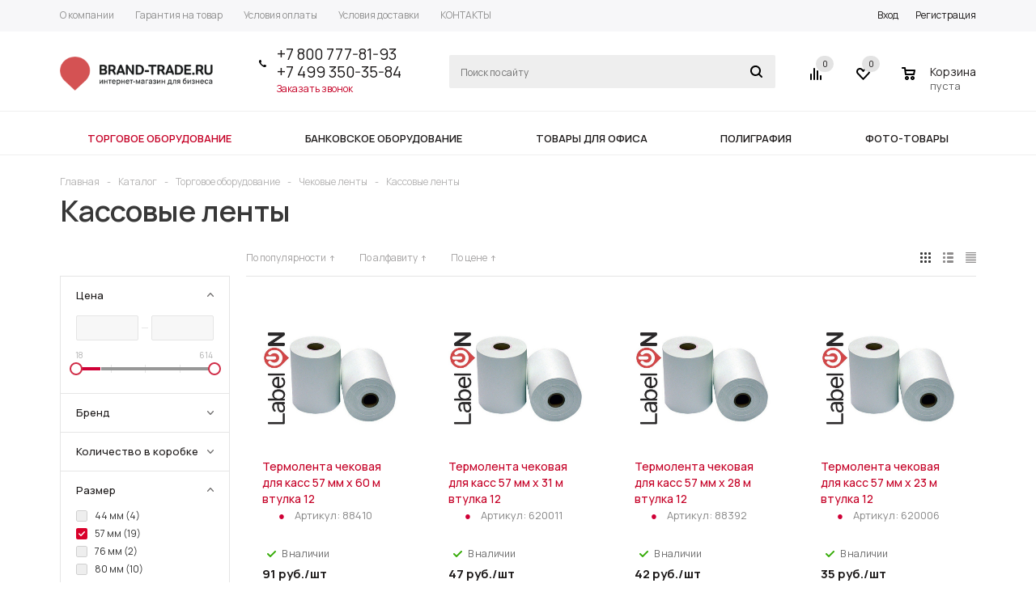

--- FILE ---
content_type: text/html; charset=UTF-8
request_url: https://brand-trade.ru/catalog/termolenta-dlya-kass/razmer_57-mm/
body_size: 39404
content:
<!DOCTYPE html>
<html xml:lang="ru" lang="ru" xmlns="http://www.w3.org/1999/xhtml" >
<head>
	<title>Кассовая лента – купить в термоленты для кассового аппарата, цена от 32 руб
</title>
	<meta name="viewport" content="user-scalable=no, initial-scale=1.0, maximum-scale=1.0, width=device-width" />
	<meta name="HandheldFriendly" content="true" />
	<meta name="yes" content="yes" />
	<meta name="apple-mobile-web-app-status-bar-style" content="black" />
	<meta name="SKYPE_TOOLBAR" content="SKYPE_TOOLBAR_PARSER_COMPATIBLE" />
	<meta http-equiv="Content-Type" content="text/html; charset=UTF-8" />
<meta name="keywords" content="интернет-магазин, заказать, купить" />
<meta name="description" content="У нас можно купить кассовая лента для банковского терминала оптом и в розницу с доставкой по Москве и России, цены на чековые термоленты для кассы от 32 руб, заказать бумагу для эквайринга и чеков онлайн недорого можно в нашем каталоге.
" />
<script data-skip-moving="true">(function(w, d, n) {var cl = "bx-core";var ht = d.documentElement;var htc = ht ? ht.className : undefined;if (htc === undefined || htc.indexOf(cl) !== -1){return;}var ua = n.userAgent;if (/(iPad;)|(iPhone;)/i.test(ua)){cl += " bx-ios";}else if (/Android/i.test(ua)){cl += " bx-android";}cl += (/(ipad|iphone|android|mobile|touch)/i.test(ua) ? " bx-touch" : " bx-no-touch");cl += w.devicePixelRatio && w.devicePixelRatio >= 2? " bx-retina": " bx-no-retina";var ieVersion = -1;if (/AppleWebKit/.test(ua)){cl += " bx-chrome";}else if ((ieVersion = getIeVersion()) > 0){cl += " bx-ie bx-ie" + ieVersion;if (ieVersion > 7 && ieVersion < 10 && !isDoctype()){cl += " bx-quirks";}}else if (/Opera/.test(ua)){cl += " bx-opera";}else if (/Gecko/.test(ua)){cl += " bx-firefox";}if (/Macintosh/i.test(ua)){cl += " bx-mac";}ht.className = htc ? htc + " " + cl : cl;function isDoctype(){if (d.compatMode){return d.compatMode == "CSS1Compat";}return d.documentElement && d.documentElement.clientHeight;}function getIeVersion(){if (/Opera/i.test(ua) || /Webkit/i.test(ua) || /Firefox/i.test(ua) || /Chrome/i.test(ua)){return -1;}var rv = -1;if (!!(w.MSStream) && !(w.ActiveXObject) && ("ActiveXObject" in w)){rv = 11;}else if (!!d.documentMode && d.documentMode >= 10){rv = 10;}else if (!!d.documentMode && d.documentMode >= 9){rv = 9;}else if (d.attachEvent && !/Opera/.test(ua)){rv = 8;}if (rv == -1 || rv == 8){var re;if (n.appName == "Microsoft Internet Explorer"){re = new RegExp("MSIE ([0-9]+[\.0-9]*)");if (re.exec(ua) != null){rv = parseFloat(RegExp.$1);}}else if (n.appName == "Netscape"){rv = 11;re = new RegExp("Trident/.*rv:([0-9]+[\.0-9]*)");if (re.exec(ua) != null){rv = parseFloat(RegExp.$1);}}}return rv;}})(window, document, navigator);</script>


<link href="/bitrix/js/ui/fonts/opensans/ui.font.opensans.css?16245201732599"  rel="stylesheet" />
<link href="/bitrix/js/main/popup/dist/main.popup.bundle.css?162452014326345"  rel="stylesheet" />
<link href="/bitrix/cache/css/s1/aspro_mshop/page_265aae16a2f27f2607e0fd861531e0ec/page_265aae16a2f27f2607e0fd861531e0ec_v1.css?17453574701361"  rel="stylesheet" />
<link href="/bitrix/cache/css/s1/aspro_mshop/default_fa71f905fb97bf08042f0e98452366a4/default_fa71f905fb97bf08042f0e98452366a4_v1.css?17453574334184"  rel="stylesheet" />
<link href="/bitrix/cache/css/s1/aspro_mshop/template_523b7944c2092d329d7827533896fbe5/template_523b7944c2092d329d7827533896fbe5_v1.css?1745357433736990"  data-template-style="true" rel="stylesheet" />







<link href="https://fonts.googleapis.com/css?family=Manrope:400,500,600,700,800&display=swap&subset=cyrillic" rel="stylesheet">
<link rel="shortcut icon" href="/favicon.ico?1586275073" type="image/x-icon" />
<link rel="apple-touch-icon" sizes="57x57" href="/upload/aspro.mshop/a2b/favicon.ico" />
<link rel="apple-touch-icon" sizes="72x72" href="/upload/aspro.mshop/fe3/favicon.ico" />
<meta property="ya:interaction" content="XML_FORM" />
<meta property="ya:interaction:url" content="https://brand-trade.ru/catalog/torgovoe/chekovaya-lenta/termolenta-dlya-kass/filter/razmer-is-57%20%D0%BC%D0%BC/apply/?mode=xml" />
<meta property="og:image" content="https://brand-trade.ru/upload/iblock/177/140251_1.jpg" />
<link rel="image_src" href="https://brand-trade.ru/upload/iblock/177/140251_1.jpg"  />
<meta property="og:title" content="Кассовая лента – купить в термоленты для кассового аппарата, цена от 32 руб
" />
<meta property="og:type" content="article" />
<meta property="og:url" content="https://brand-trade.ru/catalog/torgovoe/chekovaya-lenta/termolenta-dlya-kass/filter/razmer-is-57%20%D0%BC%D0%BC/apply/" />
<meta property="og:description" content="У нас можно купить кассовая лента для банковского терминала оптом и в розницу с доставкой по Москве и России, цены на чековые термоленты для кассы от 32 руб, заказать бумагу для эквайринга и чеков онлайн недорого можно в нашем каталоге.
" />



			<!--[if gte IE 9]><style>.basket_button, .button30, .icon {filter: none;}</style><![endif]-->
	<link href='https://fonts.googleapis.com/css?family=Ubuntu:400,500,700,400italic&subset=latin,cyrillic' rel='stylesheet'></head>
	<body class='' id="main">
		<div id="panel"></div>
														<!--'start_frame_cache_options-block'-->						<!--'end_frame_cache_options-block'-->
																																
															<div class="wrapper has_menu    h_color_white m_color_white  basket_normal head_type_3 banner_auto">
			<div class="header_wrap ">
				<div class="top-h-row">
					<div class="wrapper_inner">
						<div class="content_menu">
								<ul class="menu">
					<li  >
				<a href="/company/"><span>О компании</span></a>
			</li>
					<li  >
				<a href="/help/warranty/"><span>Гарантия на товар</span></a>
			</li>
					<li  >
				<a href="/help/payment/"><span>Условия оплаты</span></a>
			</li>
					<li  >
				<a href="/help/delivery/"><span>Условия доставки</span></a>
			</li>
					<li  >
				<a href="/contacts/"><span>КОНТАКТЫ</span></a>
			</li>
			</ul>
	
						</div>
						<div class="phones">
							<span class="phone_wrap">
								<span class="icons"></span>
								<span class="phone_text">
									<a rel="nofollow" href="tel:+78007778193">+7 800 777-81-93</a><br>
 <a rel="nofollow" href="tel:+74993503584">+7 499 350-35-84</a><br>								</span>
							</span>
							<span class="order_wrap_btn">
															<span class="callback_btn">Заказать звонок</span>
														</span>
						</div>
						<div class="h-user-block" id="personal_block">
							<div class="form_mobile_block"><div class="search_middle_block">	<div id="title-search3" class="stitle_form form_wr">
		<form action="/catalog/">
			<div class="form-control1 bg">
				<input id="title-search-input3" type="text" name="q" value="" size="40" class="text small_block" maxlength="50" autocomplete="off" placeholder="Поиск по сайту" />
				<input name="s" type="submit" value="Поиск" class="button icon" />
				<span class="close-block inline-search-hide">
					<i class="svg inline  svg-inline-svg-close" aria-hidden="true" ><svg xmlns="http://www.w3.org/2000/svg" width="16" height="16" viewBox="0 0 16 16">
  <defs>
    <style>
      .cccls-1 {
        fill: #222;
        fill-rule: evenodd;
      }
    </style>
  </defs>
  <path data-name="Rounded Rectangle 114 copy 3" class="cccls-1" d="M334.411,138l6.3,6.3a1,1,0,0,1,0,1.414,0.992,0.992,0,0,1-1.408,0l-6.3-6.306-6.3,6.306a1,1,0,0,1-1.409-1.414l6.3-6.3-6.293-6.3a1,1,0,0,1,1.409-1.414l6.3,6.3,6.3-6.3A1,1,0,0,1,340.7,131.7Z" transform="translate(-325 -130)"/>
</svg>
</i>					
				</span>
			</div>
		</form>
	</div>
<div class="search-overlay"></div>
</div></div>
							<form id="auth_params" action="/ajax/show_personal_block.php">
	<input type="hidden" name="REGISTER_URL" value="/auth/registration/" />
	<input type="hidden" name="FORGOT_PASSWORD_URL" value="/auth/forgot-password/" />
	<input type="hidden" name="PROFILE_URL" value="/personal/" />
	<input type="hidden" name="SHOW_ERRORS" value="Y" />
</form>
<!--'start_frame_cache_iIjGFB'-->	<div class="module-enter no-have-user">
		<span class="avtorization-call enter"><span>Вход</span></span>
		<!--noindex--><a class="register" rel="nofollow" href="/auth/registration/"><span>Регистрация</span></a><!--/noindex-->
		
	</div>
<!--'end_frame_cache_iIjGFB'-->						</div>
						<div class="clearfix"></div>
					</div>
				</div>
				<header id="header">
					<div class="wrapper_inner">
						<table class="middle-h-row"><tr>
							<td class="logo_wrapp">
								<div class="logo nofill_y">
									        						<a href="/"><img src="/upload/aspro.mshop/cf7/logo.png" class="bg-color-theme" alt="Brand Trade" title="Brand Trade" /></a>
			<a href="/" class="print_img"><img src="/upload/aspro.mshop/cf7/logo.png" alt="Brand Trade" title="Brand Trade" /></a>
												</div>
							</td>
							<td  class="center_block">
								<div class="main-nav">
										<ul class="menu adaptive">
		<li class="menu_opener">
			<a href="javascript:void(0)">Меню</a>
			<i class="icon"></i>
			<div class="search_wrapper"><i class="svg inline  svg-inline-search-top" aria-hidden="true"><svg width="15" height="15" viewBox="0 0 15 15" fill="none" xmlns="http://www.w3.org/2000/svg"><path fill-rule="evenodd" clip-rule="evenodd" d="M13.6989 13.6989C13.5966 13.802 13.475 13.8838 13.3409 13.9397C13.2069 13.9955 13.0631 14.0243 12.9179 14.0243C12.7727 14.0243 12.6289 13.9955 12.4949 13.9397C12.3608 13.8838 12.2392 13.802 12.1369 13.6989L9.4029 10.9649C8.16747 11.811 6.66059 12.1653 5.17756 11.9583C3.69452 11.7514 2.34223 10.998 1.38567 9.84599C0.42911 8.69394 -0.0627673 7.22621 0.00642194 5.7304C0.0756111 4.23459 0.700884 2.81853 1.75971 1.75971C2.81854 0.700881 4.23459 0.0756111 5.7304 0.00642192C7.2262 -0.0627673 8.69394 0.429112 9.84599 1.38567C10.998 2.34223 11.7514 3.69453 11.9583 5.17756C12.1653 6.66059 11.811 8.16746 10.9649 9.4029L13.6989 12.1369C13.802 12.2392 13.8838 12.3608 13.9397 12.4949C13.9955 12.6289 14.0243 12.7727 14.0243 12.9179C14.0243 13.0631 13.9955 13.2069 13.9397 13.3409C13.8838 13.475 13.802 13.5966 13.6989 13.6989ZM6.0159 2.0159C5.22477 2.0159 4.45141 2.25049 3.79362 2.69002C3.13582 3.12954 2.62313 3.75426 2.32038 4.48516C2.01763 5.21607 1.93842 6.02033 2.09276 6.79626C2.2471 7.57218 2.62806 8.28491 3.18747 8.84432C3.74688 9.40373 4.45961 9.7847 5.23553 9.93904C6.01146 10.0934 6.81572 10.0142 7.54663 9.71142C8.27753 9.40866 8.90225 8.89597 9.34178 8.23818C9.78131 7.58038 10.0159 6.80702 10.0159 6.0159C10.0159 4.95503 9.59447 3.93761 8.84433 3.18747C8.09418 2.43732 7.07676 2.0159 6.0159 2.0159Z" fill="white"></path></svg></i></div>
		</li>
	</ul>
	<ul class="menu full">
							<li class="menu_item_l1  current">
				<a href="/catalog/torgovoe/">
					<span>Торговое оборудование</span>
				</a>
												
							</li>
					<li class="menu_item_l1 ">
				<a href="/catalog/bankovskoe/">
					<span>Банковское оборудование</span>
				</a>
												
							</li>
					<li class="menu_item_l1 ">
				<a href="/catalog/ofisnoe/">
					<span>Товары для офиса</span>
				</a>
												
							</li>
					<li class="menu_item_l1 ">
				<a href="/catalog/poligraficheskoe/">
					<span>Полиграфия</span>
				</a>
												
							</li>
					<li class="menu_item_l1 ">
				<a href="/catalog/fotooborudovanie/">
					<span>Фото-товары</span>
				</a>
												
							</li>
				<li class="stretch"></li>
				<li class="search_row">
			<form action="/catalog/" class="search1">
	<input id="title-search-input4" class="search_field1" type="text" name="q" placeholder="Поиск по сайту" autocomplete="off" />
	<button id="search-submit-button" type="submit" class="submit"><i></i></button>
			<div id="title-search4"></div>
		<div class="search-overlay"></div>
	</form>		</li>
	</ul>
		<div class="search_middle_block">
			<div id="title-search2" class="middle_form form_wr">
	<form action="/catalog/">
		<div class="form-control1 bg">
			<input id="title-search-input2" type="text" name="q" value="" size="40" class="text big" maxlength="50" autocomplete="off" placeholder="Поиск по сайту" /><input name="s" type="submit" value="Поиск" class="button noborder" />
			<span class="close-block inline-search-hide">
				<i class="svg inline  svg-inline-svg-close" aria-hidden="true" ><svg xmlns="http://www.w3.org/2000/svg" width="16" height="16" viewBox="0 0 16 16">
  <defs>
    <style>
      .cccls-1 {
        fill: #222;
        fill-rule: evenodd;
      }
    </style>
  </defs>
  <path data-name="Rounded Rectangle 114 copy 3" class="cccls-1" d="M334.411,138l6.3,6.3a1,1,0,0,1,0,1.414,0.992,0.992,0,0,1-1.408,0l-6.3-6.306-6.3,6.306a1,1,0,0,1-1.409-1.414l6.3-6.3-6.293-6.3a1,1,0,0,1,1.409-1.414l6.3,6.3,6.3-6.3A1,1,0,0,1,340.7,131.7Z" transform="translate(-325 -130)"/>
</svg>
</i>					
			</span>
		</div>
	</form>
	</div>
<div class="search-overlay"></div>

	</div>
	<div class="search_block">
		<span class="icon"></span>
	</div>
	
								</div>

								<div class="middle_phone">
									<div class="phones">
										<span class="phone_wrap">
											<span class="icons"></span>
											<span class="phone_text">
												<a rel="nofollow" href="tel:+78007778193">+7 800 777-81-93</a><br>
 <a rel="nofollow" href="tel:+74993503584">+7 499 350-35-84</a><br>											</span>
										</span>
										<span class="order_wrap_btn">
																		<span class="callback_btn">Заказать звонок</span>
																	</span>
									</div>
								</div>
								<div class="search">
										<div id="title-search" class="stitle_form form_wr">
		<form action="/catalog/">
			<div class="form-control1 bg">
				<input id="title-searchs-input" type="text" name="q" value="" size="40" class="text small_block" maxlength="50" autocomplete="off" placeholder="Поиск по сайту" />
				<input name="s" type="submit" value="Поиск" class="button icon" />
				<span class="close-block inline-search-hide">
					<i class="svg inline  svg-inline-svg-close" aria-hidden="true" ><svg xmlns="http://www.w3.org/2000/svg" width="16" height="16" viewBox="0 0 16 16">
  <defs>
    <style>
      .cccls-1 {
        fill: #222;
        fill-rule: evenodd;
      }
    </style>
  </defs>
  <path data-name="Rounded Rectangle 114 copy 3" class="cccls-1" d="M334.411,138l6.3,6.3a1,1,0,0,1,0,1.414,0.992,0.992,0,0,1-1.408,0l-6.3-6.306-6.3,6.306a1,1,0,0,1-1.409-1.414l6.3-6.3-6.293-6.3a1,1,0,0,1,1.409-1.414l6.3,6.3,6.3-6.3A1,1,0,0,1,340.7,131.7Z" transform="translate(-325 -130)"/>
</svg>
</i>					
				</span>
			</div>
		</form>
	</div>
<div class="search-overlay"></div>
								</div>
							</td>
							<td class="basket_wrapp custom_basket_class catalog_page">
								<div class="wrapp_all_icons">
										<div class="header-compare-block icon_block iblock" id="compare_line">
											<!--'start_frame_cache_header-compare-block'--><!--noindex-->
<div class="wraps_icon_block">
	<a href="/catalog/compare.php" style="display:none;" class="link" title="Список сравниваемых товаров"></a>
	<div class="count">
		<span>
			<span class="items">
				<span class="text">0</span>
			</span>
		</span>
	</div>
</div>
<div class="clearfix"></div>
<!--/noindex--><!--'end_frame_cache_header-compare-block'-->										</div>
										<div class="header-cart" id="basket_line">
											<!--'start_frame_cache_header-cart'-->																																		
<div class="basket_normal cart  empty_cart   ">
	<!--noindex-->
		<div class="wraps_icon_block delay ndelay">
			<a href="/basket/#tab_DelDelCanBuy" class="link" style="display: none;" title="Список отложенных товаров"></a>
			<div class="count">
				<span>
					<span class="items">
						<span class="text">0</span>
					</span>
				</span>
			</div>
		</div>
		<div class="basket_block f-left">
			<a href="/basket/" class="link" title="Список товаров в корзине"></a>
			<div class="wraps_icon_block basket">
				<a href="/basket/" class="link" title="Список товаров в корзине"></a>
				<div class="count">
					<span>
						<span class="items">
							<a href="/basket/">0</a>
						</span>
					</span>
				</div>
			</div>
			<div class="text f-left">
				<div class="title">Корзина</div>
				<div class="value">
											пуста									</div>
			</div>
			<div class="card_popup_frame popup">
				<div class="basket_popup_wrapper">
					<div class="basket_popup_wrapp" >
						<div class="cart_wrapper" >
							<table class="cart_shell">
								<tbody>
																	</tbody>
							</table>
						</div>
						<div class="basket_empty clearfix">
							<table>
								<tr>
									<td class="image"><div></div></td>
									<td class="description"><div class="basket_empty_subtitle">К сожалению, ваша корзина пуста.</div><div class="basket_empty_description">Исправить это недоразумение очень просто:<br />выберите в каталоге интересующий товар и нажмите кнопку &laquo;В корзину&raquo;.</div></td>
								</tr>
							</table>
						</div>
						<div class="total_wrapp clearfix">
							<div class="total"><span>Общая сумма:</span><span class="price">0 руб.</span><div class="clearfix"></div></div>
							<input type="hidden" name="total_price" value="0" />
							<input type="hidden" name="total_count" value="0" />
							<input type="hidden" name="delay_count" value="0" />
							<div class="but_row1">
								<a href="/basket/" class="button short"><span class="text">Перейти в корзину</span></a>
							</div>
						</div>
												<input id="top_basket_params" type="hidden" name="PARAMS" value='a%3A53%3A%7Bs%3A14%3A%22PATH_TO_BASKET%22%3Bs%3A8%3A%22%2Fbasket%2F%22%3Bs%3A13%3A%22PATH_TO_ORDER%22%3Bs%3A7%3A%22%2Forder%2F%22%3Bs%3A10%3A%22SHOW_DELAY%22%3Bs%3A1%3A%22Y%22%3Bs%3A13%3A%22SHOW_PRODUCTS%22%3Bs%3A1%3A%22Y%22%3Bs%3A17%3A%22SHOW_EMPTY_VALUES%22%3Bs%3A1%3A%22Y%22%3Bs%3A13%3A%22SHOW_NOTAVAIL%22%3Bs%3A1%3A%22N%22%3Bs%3A14%3A%22SHOW_SUBSCRIBE%22%3Bs%3A1%3A%22N%22%3Bs%3A10%3A%22SHOW_IMAGE%22%3Bs%3A1%3A%22Y%22%3Bs%3A10%3A%22SHOW_PRICE%22%3Bs%3A1%3A%22Y%22%3Bs%3A12%3A%22SHOW_SUMMARY%22%3Bs%3A1%3A%22Y%22%3Bs%3A17%3A%22SHOW_NUM_PRODUCTS%22%3Bs%3A1%3A%22Y%22%3Bs%3A16%3A%22SHOW_TOTAL_PRICE%22%3Bs%3A1%3A%22Y%22%3Bs%3A10%3A%22CACHE_TYPE%22%3Bs%3A1%3A%22A%22%3Bs%3A20%3A%22HIDE_ON_BASKET_PAGES%22%3Bs%3A1%3A%22Y%22%3Bs%3A18%3A%22SHOW_PERSONAL_LINK%22%3Bs%3A1%3A%22N%22%3Bs%3A16%3A%22PATH_TO_PERSONAL%22%3Bs%3A10%3A%22%2Fpersonal%2F%22%3Bs%3A11%3A%22SHOW_AUTHOR%22%3Bs%3A1%3A%22N%22%3Bs%3A17%3A%22SHOW_REGISTRATION%22%3Bs%3A1%3A%22N%22%3Bs%3A16%3A%22PATH_TO_REGISTER%22%3Bs%3A7%3A%22%2Flogin%2F%22%3Bs%3A17%3A%22PATH_TO_AUTHORIZE%22%3Bs%3A7%3A%22%2Flogin%2F%22%3Bs%3A15%3A%22PATH_TO_PROFILE%22%3Bs%3A10%3A%22%2Fpersonal%2F%22%3Bs%3A14%3A%22POSITION_FIXED%22%3Bs%3A1%3A%22N%22%3Bs%3A17%3A%22POSITION_VERTICAL%22%3Bs%3A3%3A%22top%22%3Bs%3A19%3A%22POSITION_HORIZONTAL%22%3Bs%3A5%3A%22right%22%3Bs%3A14%3A%22MAX_IMAGE_SIZE%22%3Bi%3A70%3Bs%3A4%3A%22AJAX%22%3Bs%3A1%3A%22N%22%3Bs%3A15%3A%22%7EPATH_TO_BASKET%22%3Bs%3A8%3A%22%2Fbasket%2F%22%3Bs%3A14%3A%22%7EPATH_TO_ORDER%22%3Bs%3A7%3A%22%2Forder%2F%22%3Bs%3A11%3A%22%7ESHOW_DELAY%22%3Bs%3A1%3A%22Y%22%3Bs%3A14%3A%22%7ESHOW_PRODUCTS%22%3Bs%3A1%3A%22Y%22%3Bs%3A18%3A%22%7ESHOW_EMPTY_VALUES%22%3Bs%3A1%3A%22Y%22%3Bs%3A14%3A%22%7ESHOW_NOTAVAIL%22%3Bs%3A1%3A%22N%22%3Bs%3A15%3A%22%7ESHOW_SUBSCRIBE%22%3Bs%3A1%3A%22N%22%3Bs%3A11%3A%22%7ESHOW_IMAGE%22%3Bs%3A1%3A%22Y%22%3Bs%3A11%3A%22%7ESHOW_PRICE%22%3Bs%3A1%3A%22Y%22%3Bs%3A13%3A%22%7ESHOW_SUMMARY%22%3Bs%3A1%3A%22Y%22%3Bs%3A18%3A%22%7ESHOW_NUM_PRODUCTS%22%3Bs%3A1%3A%22Y%22%3Bs%3A17%3A%22%7ESHOW_TOTAL_PRICE%22%3Bs%3A1%3A%22Y%22%3Bs%3A11%3A%22%7ECACHE_TYPE%22%3Bs%3A1%3A%22A%22%3Bs%3A21%3A%22%7EHIDE_ON_BASKET_PAGES%22%3Bs%3A1%3A%22Y%22%3Bs%3A19%3A%22%7ESHOW_PERSONAL_LINK%22%3Bs%3A1%3A%22N%22%3Bs%3A17%3A%22%7EPATH_TO_PERSONAL%22%3Bs%3A10%3A%22%2Fpersonal%2F%22%3Bs%3A12%3A%22%7ESHOW_AUTHOR%22%3Bs%3A1%3A%22N%22%3Bs%3A18%3A%22%7ESHOW_REGISTRATION%22%3Bs%3A1%3A%22N%22%3Bs%3A17%3A%22%7EPATH_TO_REGISTER%22%3Bs%3A7%3A%22%2Flogin%2F%22%3Bs%3A18%3A%22%7EPATH_TO_AUTHORIZE%22%3Bs%3A7%3A%22%2Flogin%2F%22%3Bs%3A16%3A%22%7EPATH_TO_PROFILE%22%3Bs%3A10%3A%22%2Fpersonal%2F%22%3Bs%3A15%3A%22%7EPOSITION_FIXED%22%3Bs%3A1%3A%22N%22%3Bs%3A18%3A%22%7EPOSITION_VERTICAL%22%3Bs%3A3%3A%22top%22%3Bs%3A20%3A%22%7EPOSITION_HORIZONTAL%22%3Bs%3A5%3A%22right%22%3Bs%3A15%3A%22%7EMAX_IMAGE_SIZE%22%3Bi%3A70%3Bs%3A5%3A%22%7EAJAX%22%3Bs%3A1%3A%22N%22%3Bs%3A6%3A%22cartId%22%3Bs%3A10%3A%22bx_basket1%22%3B%7D' />
					</div>
				</div>
			</div>
		</div>
	</div>

																						<!--'end_frame_cache_header-cart'-->										</div>
									</div>
									<div class="clearfix"></div>
							</td>
						</tr></table>
					</div>
					<div class="catalog_menu">
						<div class="wrapper_inner">
							<div class="wrapper_middle_menu">
																		<ul class="menu adaptive">
		<li class="menu_opener">
			<a href="javascript:void(0)">Каталог</a>
			<!--<i class="icon"></i>-->
			<div class="search_wrapper">
                <i class="svg inline svg-inline-search-top" aria-hidden="true"><svg width="15" height="15" viewBox="0 0 15 15" fill="none" xmlns="http://www.w3.org/2000/svg"><path fill-rule="evenodd" clip-rule="evenodd" d="M13.6989 13.6989C13.5966 13.802 13.475 13.8838 13.3409 13.9397C13.2069 13.9955 13.0631 14.0243 12.9179 14.0243C12.7727 14.0243 12.6289 13.9955 12.4949 13.9397C12.3608 13.8838 12.2392 13.802 12.1369 13.6989L9.4029 10.9649C8.16747 11.811 6.66059 12.1653 5.17756 11.9583C3.69452 11.7514 2.34223 10.998 1.38567 9.84599C0.42911 8.69394 -0.0627673 7.22621 0.00642194 5.7304C0.0756111 4.23459 0.700884 2.81853 1.75971 1.75971C2.81854 0.700881 4.23459 0.0756111 5.7304 0.00642192C7.2262 -0.0627673 8.69394 0.429112 9.84599 1.38567C10.998 2.34223 11.7514 3.69453 11.9583 5.17756C12.1653 6.66059 11.811 8.16746 10.9649 9.4029L13.6989 12.1369C13.802 12.2392 13.8838 12.3608 13.9397 12.4949C13.9955 12.6289 14.0243 12.7727 14.0243 12.9179C14.0243 13.0631 13.9955 13.2069 13.9397 13.3409C13.8838 13.475 13.802 13.5966 13.6989 13.6989ZM6.0159 2.0159C5.22477 2.0159 4.45141 2.25049 3.79362 2.69002C3.13582 3.12954 2.62313 3.75426 2.32038 4.48516C2.01763 5.21607 1.93842 6.02033 2.09276 6.79626C2.2471 7.57218 2.62806 8.28491 3.18747 8.84432C3.74688 9.40373 4.45961 9.7847 5.23553 9.93904C6.01146 10.0934 6.81572 10.0142 7.54663 9.71142C8.27753 9.40866 8.90225 8.89597 9.34178 8.23818C9.78131 7.58038 10.0159 6.80702 10.0159 6.0159C10.0159 4.95503 9.59447 3.93761 8.84433 3.18747C8.09418 2.43732 7.07676 2.0159 6.0159 2.0159Z" fill="white"></path></svg></i></div>
		</li>
	</ul>
	<ul class="menu full">
							<li class="menu_item_l1  current">
				<a href="/catalog/torgovoe/">
					<span>Торговое оборудование</span>
				</a>
												
				                    <div class="child cat_menu">
	<div class="child_wrapp ">
																			
			<ul class=" ">
								<li class="menu_title"><a href=""></a></li>
																				<li  class="menu_item"><a href="/catalog/torgovoe/etiketki_dlya_printera/" >Этикетки для принтера</a></li>
																	<li  class="menu_item"><a href="/catalog/torgovoe/krasyashchaya-lenta-ribbon/" >Красящая лента риббон</a></li>
																	<li  class="menu_item"><a href="/catalog/torgovoe/chekovaya-lenta/" >Чековая лента</a></li>
																	<li  class="menu_item"><a href="/catalog/torgovoe/pos-sistemy/" >POS-системы</a></li>
																	<li  class="menu_item"><a href="/catalog/torgovoe/vesovoe-oborudovanie/" >Весовое оборудование</a></li>
																	<li  class="d menu_item" style="display: none;"><a href="/catalog/torgovoe/inoe-torgovoe-oborudovanie/" >Иное торговое оборудование</a></li>
																	<li  class="d menu_item" style="display: none;"><a href="/catalog/torgovoe/kkm/" >ККМ</a></li>
																	<li  class="d menu_item" style="display: none;"><a href="/catalog/torgovoe/markirovka/" >Маркировка</a></li>
																	<li  class="d menu_item" style="display: none;"><a href="/catalog/torgovoe/printery-etiketok-i-optsii/" >Принтеры этикеток и опции</a></li>
																	<li  class="d menu_item" style="display: none;"><a href="/catalog/torgovoe/shtrikhkodirovanie/" >Штрихкодирование</a></li>
																	<li  class="d menu_item" style="display: none;"><a href="/catalog/torgovoe/etiketirovochnoe-oborudovanie/" >Этикетировочное оборудование</a></li>
																						<!--noindex-->
						<li class="see_more">
							<a rel="nofollow" href="javascript:;">... Показать все</a>
						</li>
						<!--/noindex-->
												</ul>
			
			</div>
</div>
                ?>
			</li>
					<li class="menu_item_l1 ">
				<a href="/catalog/bankovskoe/">
					<span>Банковское оборудование</span>
				</a>
												
				                    <div class="child cat_menu">
	<div class="child_wrapp ">
																			
			<ul class=" ">
								<li class="menu_title"><a href=""></a></li>
																				<li  class="menu_item"><a href="/catalog/bankovskoe/detektory-banknot-i-komplektuyushchie/" >Детекторы банкнот и комплектующие</a></li>
																	<li  class="menu_item"><a href="/catalog/bankovskoe/zashchishchennye-klyuchnitsy/" >Защищенные ключницы</a></li>
																	<li  class="menu_item"><a href="/catalog/bankovskoe/seyfy-i-metallicheskie-shkafy/" >Сейфы и металлические шкафы</a></li>
																	<li  class="menu_item"><a href="/catalog/bankovskoe/schetchiki-i-sortirovshchiki/" >Счетчики и сортировщики</a></li>
																	<li  class="menu_item"><a href="/catalog/bankovskoe/tempokassy/" >Темпокассы</a></li>
																							</ul>
			
			</div>
</div>
                ?>
			</li>
					<li class="menu_item_l1 ">
				<a href="/catalog/ofisnoe/">
					<span>Товары для офиса</span>
				</a>
												
				                    <div class="child cat_menu">
	<div class="child_wrapp ">
																			
			<ul class=" ">
								<li class="menu_title"><a href=""></a></li>
																				<li  class="menu_item"><a href="/catalog/ofisnoe/bumaga-dlya-ofisnoy-tekhniki/" >Бумага для офисной техники</a></li>
																	<li  class="menu_item"><a href="/catalog/ofisnoe/gigienicheskie-bumazhnye-izdeliya/" >Гигиенические бумажные изделия</a></li>
																	<li  class="menu_item"><a href="/catalog/ofisnoe/kalkulyatory-i-komplektuyushchie/" >Калькуляторы и комплектующие</a></li>
																	<li  class="menu_item"><a href="/catalog/ofisnoe/kartridzhi/" >Картриджи</a></li>
																	<li  class="menu_item"><a href="/catalog/ofisnoe/nozhi-i-multituly/" >Ножи и мультитулы</a></li>
																	<li  class="d menu_item" style="display: none;"><a href="/catalog/ofisnoe/pishushchie-instrumenty/" >Пишущие инструменты</a></li>
																	<li  class="d menu_item" style="display: none;"><a href="/catalog/ofisnoe/termoproduktsiya/" >Термопродукция</a></li>
																	<li  class="d menu_item" style="display: none;"><a href="/catalog/ofisnoe/shredery-i-komplektuyushchie/" >Шредеры и комплектующие</a></li>
																						<!--noindex-->
						<li class="see_more">
							<a rel="nofollow" href="javascript:;">... Показать все</a>
						</li>
						<!--/noindex-->
												</ul>
			
			</div>
</div>
                ?>
			</li>
					<li class="menu_item_l1 ">
				<a href="/catalog/poligraficheskoe/">
					<span>Полиграфия</span>
				</a>
												
				                    <div class="child cat_menu">
	<div class="child_wrapp ">
																			
			<ul class=" ">
								<li class="menu_title"><a href=""></a></li>
																				<li  class="menu_item"><a href="/catalog/poligraficheskoe/dlya-proizvodstva-znachkov/" >Для производства значков</a></li>
																	<li  class="menu_item"><a href="/catalog/poligraficheskoe/bigovka-i-perforatsiya/" >Биговка и перфорация</a></li>
																	<li  class="menu_item"><a href="/catalog/poligraficheskoe/bumagoshveynoe-oborudovanie/" >Бумагошвейное оборудование</a></li>
																	<li  class="menu_item"><a href="/catalog/poligraficheskoe/vyrubshchiki/" >Вырубщики</a></li>
																	<li  class="menu_item"><a href="/catalog/poligraficheskoe/dlya-proizvodstva-suvenirov/" >Для производства сувениров</a></li>
																	<li  class="d menu_item" style="display: none;"><a href="/catalog/poligraficheskoe/dlya-tipografiy/" >Для типографий</a></li>
																	<li  class="d menu_item" style="display: none;"><a href="/catalog/poligraficheskoe/inoe-oborudovanie-dlya-poligrafii/" >Иное оборудование для полиграфии</a></li>
																	<li  class="d menu_item" style="display: none;"><a href="/catalog/poligraficheskoe/kryshkodelatelnye-apparaty/" >Крышкоделательные аппараты</a></li>
																	<li  class="d menu_item" style="display: none;"><a href="/catalog/poligraficheskoe/lakirovalnye-mashiny-i-optsii/" >Лакировальные машины и опции</a></li>
																	<li  class="d menu_item" style="display: none;"><a href="/catalog/poligraficheskoe/laminatory_i_komplektuyushchie/" >Ламинаторы и комплектующие</a></li>
																	<li  class="d menu_item" style="display: none;"><a href="/catalog/poligraficheskoe/narezchiki-vizitok-i-optsii/" >Нарезчики визиток и опции</a></li>
																	<li  class="d menu_item" style="display: none;"><a href="/catalog/poligraficheskoe/obrezchiki-uglov-i-raskhodniki/" >Обрезчики углов и расходники</a></li>
																	<li  class="d menu_item" style="display: none;"><a href="/catalog/poligraficheskoe/pereplet-i-broshyurovka/" >Переплет и брошюровка</a></li>
																	<li  class="d menu_item" style="display: none;"><a href="/catalog/poligraficheskoe/plenka_dlya_laminirovaniya/" >Пленка для ламинирования</a></li>
																	<li  class="d menu_item" style="display: none;"><a href="/catalog/poligraficheskoe/pressy/" >Прессы</a></li>
																	<li  class="d menu_item" style="display: none;"><a href="/catalog/poligraficheskoe/rezaki-i-optsii/" >Резаки и опции</a></li>
																						<!--noindex-->
						<li class="see_more">
							<a rel="nofollow" href="javascript:;">... Показать все</a>
						</li>
						<!--/noindex-->
												</ul>
			
			</div>
</div>
                ?>
			</li>
					<li class="menu_item_l1 ">
				<a href="/catalog/fotooborudovanie/">
					<span>Фото-товары</span>
				</a>
												
				                    <div class="child cat_menu">
	<div class="child_wrapp ">
																			
			<ul class=" ">
								<li class="menu_title"><a href=""></a></li>
																				<li  class="menu_item"><a href="/catalog/fotooborudovanie/zerkalnye_fotoapparaty/" >Зеркальные фотоаппараты</a></li>
																	<li  class="menu_item"><a href="/catalog/fotooborudovanie/tsifrovye_fotoapparaty/" >Цифровые фотоаппараты</a></li>
																	<li  class="menu_item"><a href="/catalog/fotooborudovanie/obektivy/" >Объективы</a></li>
																	<li  class="menu_item"><a href="/catalog/fotooborudovanie/videokamery/" >Видеокамеры</a></li>
																	<li  class="menu_item"><a href="/catalog/fotooborudovanie/aksessuary_dlya_fotokamer/" >Аксессуары для фотокамер</a></li>
																	<li  class="d menu_item" style="display: none;"><a href="/catalog/fotooborudovanie/studiynoe_oborudovanie/" >Студийное оборудование</a></li>
																	<li  class="d menu_item" style="display: none;"><a href="/catalog/fotooborudovanie/sumki/" >Сумки</a></li>
																	<li  class="d menu_item" style="display: none;"><a href="/catalog/fotooborudovanie/flesh_pamyat/" >Флэш-память</a></li>
																						<!--noindex-->
						<li class="see_more">
							<a rel="nofollow" href="javascript:;">... Показать все</a>
						</li>
						<!--/noindex-->
												</ul>
			
			</div>
</div>
                ?>
			</li>
				<li class="stretch"></li>
        	</ul>
	    
															</div>
						</div>
					</div>
				</header>
													<div id="headerfixed_mobile" class="white">
						<div class="wrapper_inner">
	<table class="middle-h-row">
		<tr>
			<td  class="center_block">
				<div class="main-nav">
										<!-- noindex -->
						<ul class="menu adaptive">
		<li class="menu_opener">
			<a href="javascript:void(0)">Меню</a>
			<i class="icon"></i>
			<div class="search_wrapper"><i class="svg inline  svg-inline-search-top" aria-hidden="true"><svg width="15" height="15" viewBox="0 0 15 15" fill="none" xmlns="http://www.w3.org/2000/svg"><path fill-rule="evenodd" clip-rule="evenodd" d="M13.6989 13.6989C13.5966 13.802 13.475 13.8838 13.3409 13.9397C13.2069 13.9955 13.0631 14.0243 12.9179 14.0243C12.7727 14.0243 12.6289 13.9955 12.4949 13.9397C12.3608 13.8838 12.2392 13.802 12.1369 13.6989L9.4029 10.9649C8.16747 11.811 6.66059 12.1653 5.17756 11.9583C3.69452 11.7514 2.34223 10.998 1.38567 9.84599C0.42911 8.69394 -0.0627673 7.22621 0.00642194 5.7304C0.0756111 4.23459 0.700884 2.81853 1.75971 1.75971C2.81854 0.700881 4.23459 0.0756111 5.7304 0.00642192C7.2262 -0.0627673 8.69394 0.429112 9.84599 1.38567C10.998 2.34223 11.7514 3.69453 11.9583 5.17756C12.1653 6.66059 11.811 8.16746 10.9649 9.4029L13.6989 12.1369C13.802 12.2392 13.8838 12.3608 13.9397 12.4949C13.9955 12.6289 14.0243 12.7727 14.0243 12.9179C14.0243 13.0631 13.9955 13.2069 13.9397 13.3409C13.8838 13.475 13.802 13.5966 13.6989 13.6989ZM6.0159 2.0159C5.22477 2.0159 4.45141 2.25049 3.79362 2.69002C3.13582 3.12954 2.62313 3.75426 2.32038 4.48516C2.01763 5.21607 1.93842 6.02033 2.09276 6.79626C2.2471 7.57218 2.62806 8.28491 3.18747 8.84432C3.74688 9.40373 4.45961 9.7847 5.23553 9.93904C6.01146 10.0934 6.81572 10.0142 7.54663 9.71142C8.27753 9.40866 8.90225 8.89597 9.34178 8.23818C9.78131 7.58038 10.0159 6.80702 10.0159 6.0159C10.0159 4.95503 9.59447 3.93761 8.84433 3.18747C8.09418 2.43732 7.07676 2.0159 6.0159 2.0159Z" fill="white"></path></svg></i></div>
		</li>
	</ul>
	<ul class="menu full">
							<li class="menu_item_l1  current">
				<a href="/catalog/torgovoe/">
					<span>Торговое оборудование</span>
				</a>
												
							</li>
					<li class="menu_item_l1 ">
				<a href="/catalog/bankovskoe/">
					<span>Банковское оборудование</span>
				</a>
												
							</li>
					<li class="menu_item_l1 ">
				<a href="/catalog/ofisnoe/">
					<span>Товары для офиса</span>
				</a>
												
							</li>
					<li class="menu_item_l1 ">
				<a href="/catalog/poligraficheskoe/">
					<span>Полиграфия</span>
				</a>
												
							</li>
					<li class="menu_item_l1 ">
				<a href="/catalog/fotooborudovanie/">
					<span>Фото-товары</span>
				</a>
												
							</li>
				<li class="stretch"></li>
				<li class="search_row">
			<form action="/catalog/" class="search1">
	<input id="title-search-input4_fixed" class="search_field1" type="text" name="q" placeholder="Поиск по сайту" autocomplete="off" />
	<button id="search-submit-button" type="submit" class="submit"><i></i></button>
			<div id="title-search4"></div>
		<div class="search-overlay"></div>
	</form>		</li>
	</ul>
		<div class="search_middle_block">
			<div id="title-search2" class="middle_form form_wr">
	<form action="/catalog/">
		<div class="form-control1 bg">
			<input id="title-search-input2_fixed" type="text" name="q" value="" size="40" class="text big" maxlength="50" autocomplete="off" placeholder="Поиск по сайту" /><input name="s" type="submit" value="Найти" class="button noborder" />
			<span class="close-block inline-search-hide">
				<i class="svg inline  svg-inline-svg-close" aria-hidden="true" ><svg xmlns="http://www.w3.org/2000/svg" width="16" height="16" viewBox="0 0 16 16">
  <defs>
    <style>
      .cccls-1 {
        fill: #222;
        fill-rule: evenodd;
      }
    </style>
  </defs>
  <path data-name="Rounded Rectangle 114 copy 3" class="cccls-1" d="M334.411,138l6.3,6.3a1,1,0,0,1,0,1.414,0.992,0.992,0,0,1-1.408,0l-6.3-6.306-6.3,6.306a1,1,0,0,1-1.409-1.414l6.3-6.3-6.293-6.3a1,1,0,0,1,1.409-1.414l6.3,6.3,6.3-6.3A1,1,0,0,1,340.7,131.7Z" transform="translate(-325 -130)"/>
</svg>
</i>					
			</span>
		</div>
	</form>
	</div>
<div class="search-overlay"></div>

	</div>
	<div class="search_block">
		<span class="icon"></span>
	</div>
	
					<!-- /noindex -->
														</div>
			</td>
			<td class="logo_wrapp">
				<div class="logo nofill_y">
					        						<a href="/"><img src="/upload/aspro.mshop/cf7/logo.png" class="bg-color-theme" alt="Brand Trade" title="Brand Trade" /></a>
			<a href="/" class="print_img"><img src="/upload/aspro.mshop/cf7/logo.png" alt="Brand Trade" title="Brand Trade" /></a>
								</div>
			</td>
			<td class="width-100"></td>
			<td class="basket_wrapp custom_basket_class catalog_page">
				<div class="wrapp_all_icons">
					<div class="header-compare-block icon_block iblock" id="compare_line_fixed_mobile">
						<!--noindex-->
<div class="wraps_icon_block">
	<a href="/catalog/compare.php" style="display:none;" class="link" title="Список сравниваемых товаров"></a>
	<div class="count">
		<span>
			<span class="items">
				<span class="text">0</span>
			</span>
		</span>
	</div>
</div>
<div class="clearfix"></div>
<!--/noindex-->					</div>
					<div class="header-cart" id="basket_line_fixed_mobile">
																									
<!--'start_frame_cache_T0kNhm'--><div class="basket_normal cart  empty_cart   ">
	<!--noindex-->
		<div class="wraps_icon_block delay ndelay">
			<a href="/basket/#tab_DelDelCanBuy" class="link" style="display: none;" title="Список отложенных товаров"></a>
			<div class="count">
				<span>
					<span class="items">
						<span class="text">0</span>
					</span>
				</span>
			</div>
		</div>
		<div class="basket_block f-left">
			<a href="/basket/" class="link" title="Список товаров в корзине"></a>
			<div class="wraps_icon_block basket">
				<a href="/basket/" class="link" title="Список товаров в корзине"></a>
				<div class="count">
					<span>
						<span class="items">
							<a href="/basket/">0</a>
						</span>
					</span>
				</div>
			</div>
			<div class="text f-left">
				<div class="title">Корзина</div>
				<div class="value">
											пуста									</div>
			</div>
			<div class="card_popup_frame popup">
				<div class="basket_popup_wrapper">
					<div class="basket_popup_wrapp" >
						<div class="cart_wrapper" >
							<table class="cart_shell">
								<tbody>
																	</tbody>
							</table>
						</div>
						<div class="basket_empty clearfix">
							<table>
								<tr>
									<td class="image"><div></div></td>
									<td class="description"><div class="basket_empty_subtitle">К сожалению, ваша корзина пуста.</div><div class="basket_empty_description">Исправить это недоразумение очень просто:<br />выберите в каталоге интересующий товар и нажмите кнопку &laquo;В корзину&raquo;.</div></td>
								</tr>
							</table>
						</div>
						<div class="total_wrapp clearfix">
							<div class="total"><span>Общая сумма:</span><span class="price">0 руб.</span><div class="clearfix"></div></div>
							<input type="hidden" name="total_price" value="0" />
							<input type="hidden" name="total_count" value="0" />
							<input type="hidden" name="delay_count" value="0" />
							<div class="but_row1">
								<a href="/basket/" class="button short"><span class="text">Перейти в корзину</span></a>
							</div>
						</div>
												<input id="top_basket_params" type="hidden" name="PARAMS" value='a%3A53%3A%7Bs%3A14%3A%22PATH_TO_BASKET%22%3Bs%3A8%3A%22%2Fbasket%2F%22%3Bs%3A13%3A%22PATH_TO_ORDER%22%3Bs%3A7%3A%22%2Forder%2F%22%3Bs%3A10%3A%22SHOW_DELAY%22%3Bs%3A1%3A%22Y%22%3Bs%3A13%3A%22SHOW_PRODUCTS%22%3Bs%3A1%3A%22Y%22%3Bs%3A17%3A%22SHOW_EMPTY_VALUES%22%3Bs%3A1%3A%22Y%22%3Bs%3A13%3A%22SHOW_NOTAVAIL%22%3Bs%3A1%3A%22N%22%3Bs%3A14%3A%22SHOW_SUBSCRIBE%22%3Bs%3A1%3A%22N%22%3Bs%3A10%3A%22SHOW_IMAGE%22%3Bs%3A1%3A%22Y%22%3Bs%3A10%3A%22SHOW_PRICE%22%3Bs%3A1%3A%22Y%22%3Bs%3A12%3A%22SHOW_SUMMARY%22%3Bs%3A1%3A%22Y%22%3Bs%3A17%3A%22SHOW_NUM_PRODUCTS%22%3Bs%3A1%3A%22Y%22%3Bs%3A16%3A%22SHOW_TOTAL_PRICE%22%3Bs%3A1%3A%22Y%22%3Bs%3A10%3A%22CACHE_TYPE%22%3Bs%3A1%3A%22A%22%3Bs%3A20%3A%22HIDE_ON_BASKET_PAGES%22%3Bs%3A1%3A%22Y%22%3Bs%3A18%3A%22SHOW_PERSONAL_LINK%22%3Bs%3A1%3A%22N%22%3Bs%3A16%3A%22PATH_TO_PERSONAL%22%3Bs%3A10%3A%22%2Fpersonal%2F%22%3Bs%3A11%3A%22SHOW_AUTHOR%22%3Bs%3A1%3A%22N%22%3Bs%3A17%3A%22SHOW_REGISTRATION%22%3Bs%3A1%3A%22N%22%3Bs%3A16%3A%22PATH_TO_REGISTER%22%3Bs%3A7%3A%22%2Flogin%2F%22%3Bs%3A17%3A%22PATH_TO_AUTHORIZE%22%3Bs%3A7%3A%22%2Flogin%2F%22%3Bs%3A15%3A%22PATH_TO_PROFILE%22%3Bs%3A10%3A%22%2Fpersonal%2F%22%3Bs%3A14%3A%22POSITION_FIXED%22%3Bs%3A1%3A%22N%22%3Bs%3A17%3A%22POSITION_VERTICAL%22%3Bs%3A3%3A%22top%22%3Bs%3A19%3A%22POSITION_HORIZONTAL%22%3Bs%3A5%3A%22right%22%3Bs%3A14%3A%22MAX_IMAGE_SIZE%22%3Bi%3A70%3Bs%3A4%3A%22AJAX%22%3Bs%3A1%3A%22N%22%3Bs%3A15%3A%22%7EPATH_TO_BASKET%22%3Bs%3A8%3A%22%2Fbasket%2F%22%3Bs%3A14%3A%22%7EPATH_TO_ORDER%22%3Bs%3A7%3A%22%2Forder%2F%22%3Bs%3A11%3A%22%7ESHOW_DELAY%22%3Bs%3A1%3A%22Y%22%3Bs%3A14%3A%22%7ESHOW_PRODUCTS%22%3Bs%3A1%3A%22Y%22%3Bs%3A18%3A%22%7ESHOW_EMPTY_VALUES%22%3Bs%3A1%3A%22Y%22%3Bs%3A14%3A%22%7ESHOW_NOTAVAIL%22%3Bs%3A1%3A%22N%22%3Bs%3A15%3A%22%7ESHOW_SUBSCRIBE%22%3Bs%3A1%3A%22N%22%3Bs%3A11%3A%22%7ESHOW_IMAGE%22%3Bs%3A1%3A%22Y%22%3Bs%3A11%3A%22%7ESHOW_PRICE%22%3Bs%3A1%3A%22Y%22%3Bs%3A13%3A%22%7ESHOW_SUMMARY%22%3Bs%3A1%3A%22Y%22%3Bs%3A18%3A%22%7ESHOW_NUM_PRODUCTS%22%3Bs%3A1%3A%22Y%22%3Bs%3A17%3A%22%7ESHOW_TOTAL_PRICE%22%3Bs%3A1%3A%22Y%22%3Bs%3A11%3A%22%7ECACHE_TYPE%22%3Bs%3A1%3A%22A%22%3Bs%3A21%3A%22%7EHIDE_ON_BASKET_PAGES%22%3Bs%3A1%3A%22Y%22%3Bs%3A19%3A%22%7ESHOW_PERSONAL_LINK%22%3Bs%3A1%3A%22N%22%3Bs%3A17%3A%22%7EPATH_TO_PERSONAL%22%3Bs%3A10%3A%22%2Fpersonal%2F%22%3Bs%3A12%3A%22%7ESHOW_AUTHOR%22%3Bs%3A1%3A%22N%22%3Bs%3A18%3A%22%7ESHOW_REGISTRATION%22%3Bs%3A1%3A%22N%22%3Bs%3A17%3A%22%7EPATH_TO_REGISTER%22%3Bs%3A7%3A%22%2Flogin%2F%22%3Bs%3A18%3A%22%7EPATH_TO_AUTHORIZE%22%3Bs%3A7%3A%22%2Flogin%2F%22%3Bs%3A16%3A%22%7EPATH_TO_PROFILE%22%3Bs%3A10%3A%22%2Fpersonal%2F%22%3Bs%3A15%3A%22%7EPOSITION_FIXED%22%3Bs%3A1%3A%22N%22%3Bs%3A18%3A%22%7EPOSITION_VERTICAL%22%3Bs%3A3%3A%22top%22%3Bs%3A20%3A%22%7EPOSITION_HORIZONTAL%22%3Bs%3A5%3A%22right%22%3Bs%3A15%3A%22%7EMAX_IMAGE_SIZE%22%3Bi%3A70%3Bs%3A5%3A%22%7EAJAX%22%3Bs%3A1%3A%22N%22%3Bs%3A6%3A%22cartId%22%3Bs%3A10%3A%22bx_basket2%22%3B%7D' />
					</div>
				</div>
			</div>
		</div>
	</div>

<!--'end_frame_cache_T0kNhm'-->																	</div>
				</div>
				<div class="clearfix"></div>
			</td>
		</tr>
	</table>
</div>					</div>
							</div>
							<div class="wrapper_inner">
					<section class="middle">
						<div class="container">
							<div class="breadcrumbs" id="navigation" itemscope="" itemtype="http://schema.org/BreadcrumbList"><div class="bx-breadcrumb-item" id="bx_breadcrumb_0" itemprop="itemListElement" itemscope itemtype="http://schema.org/ListItem"><a href="/" title="Главная" itemprop="item"><span itemprop="name">Главная</span><meta itemprop="position" content="1"></a></div><span class="separator">-</span><div class="bx-breadcrumb-item" id="bx_breadcrumb_1" itemprop="itemListElement" itemscope itemtype="http://schema.org/ListItem"><a href="/catalog/" title="Каталог" itemprop="item"><span itemprop="name">Каталог</span><meta itemprop="position" content="2"></a></div><span class="separator">-</span><div class="bx-breadcrumb-item" id="bx_breadcrumb_2" itemprop="itemListElement" itemscope itemtype="http://schema.org/ListItem"><a href="/catalog/torgovoe/" title="Торговое оборудование" itemprop="item"><span itemprop="name">Торговое оборудование</span><meta itemprop="position" content="3"></a></div><span class="separator">-</span><div class="bx-breadcrumb-item" id="bx_breadcrumb_3" itemprop="itemListElement" itemscope itemtype="http://schema.org/ListItem"><a href="/catalog/torgovoe/chekovaya-lenta/" title="Чековые ленты" itemprop="item"><span itemprop="name">Чековые ленты</span><meta itemprop="position" content="4"></a></div><span class="separator">-</span><div class="bx-breadcrumb-item" id="bx_breadcrumb_4" itemprop="itemListElement" itemscope itemtype="http://schema.org/ListItem"><a href="/catalog/torgovoe/chekovaya-lenta/termolenta-dlya-kass/" title="Кассовые ленты" itemprop="item"><span itemprop="name">Кассовые ленты</span><meta itemprop="position" content="5"></a></div></div>										<!--title_content-->
			<h1 id="pagetitle">Кассовые ленты</h1>
			<!--end-title_content-->
											<div id="content">
																						
														<div class="left_block catalog vertical">
							
			<div class="bx_filter bx_filter_vertical">
		<div class="bx_filter_section">
			<form name="_form" action="/catalog/torgovoe/chekovaya-lenta/termolenta-dlya-kass/filter/razmer-is-57%20%D0%BC%D0%BC/apply/" method="get" class="smartfilter">
				<div class="bx_filter_parameters_box active title">
					<div class="bx_filter_parameters_box_title">Фильтр:</div>
				</div>

				<input type="hidden" name="del_url" id="del_url" value="/catalog/torgovoe/chekovaya-lenta/termolenta-dlya-kass/filter/clear/apply/" />
										<div class="bx_filter_parameters_box active">
							<span class="bx_filter_container_modef"></span>
							<div class="bx_filter_parameters_box_title" >Цена</div>
							<div class="bx_filter_block">
								<div class="bx_filter_parameters_box_container">
									<div class="wrapp_all_inputs wrap_md">
										<div class="wrapp_change_inputs iblock">
											<div class="bx_filter_parameters_box_container_block">
												<div class="bx_filter_input_container form-control bg">
													<input
														class="min-price"
														type="text"
														name="MSHOP_SMART_FILTER_P1_MIN"
														id="MSHOP_SMART_FILTER_P1_MIN"
														value=""
														size="5"
														onkeyup="smartFilter.keyup(this)"
													/>
												</div>
											</div>
											<div class="bx_filter_parameters_box_container_block">
												<div class="bx_filter_input_container form-control bg">
													<input
														class="max-price"
														type="text"
														name="MSHOP_SMART_FILTER_P1_MAX"
														id="MSHOP_SMART_FILTER_P1_MAX"
														value=""
														size="5"
														onkeyup="smartFilter.keyup(this)"
													/>
												</div>
											</div>
											<span class="divider"></span>
											<div style="clear: both;"></div>
										</div>
										<div class="wrapp_slider iblock">
											<div class="bx_ui_slider_track" id="drag_track_c4ca4238a0b923820dcc509a6f75849b">
																								<div class="bx_ui_slider_part first p1"><span>18</span></div>
												<div class="bx_ui_slider_part p2"><span>167</span></div>
												<div class="bx_ui_slider_part p3"><span>316</span></div>
												<div class="bx_ui_slider_part p4"><span>465</span></div>
												<div class="bx_ui_slider_part last p5"><span>614</span></div>

												<div class="bx_ui_slider_pricebar_VD" style="left: 0;right: 0;" id="colorUnavailableActive_c4ca4238a0b923820dcc509a6f75849b"></div>
												<div class="bx_ui_slider_pricebar_VN" style="left: 0;right: 0;" id="colorAvailableInactive_c4ca4238a0b923820dcc509a6f75849b"></div>
												<div class="bx_ui_slider_pricebar_V"  style="left: 0;right: 0;" id="colorAvailableActive_c4ca4238a0b923820dcc509a6f75849b"></div>
												<div class="bx_ui_slider_range" id="drag_tracker_c4ca4238a0b923820dcc509a6f75849b"  style="left: 0%; right: 0%;">
													<a class="bx_ui_slider_handle left"  style="left:0;" href="javascript:void(0)" id="left_slider_c4ca4238a0b923820dcc509a6f75849b"></a>
													<a class="bx_ui_slider_handle right" style="right:0;" href="javascript:void(0)" id="right_slider_c4ca4238a0b923820dcc509a6f75849b"></a>
												</div>
											</div>
											<div style="opacity: 0;height: 1px;"></div>
										</div>
									</div>
								</div>
							</div>
						</div>
																						<div class="bx_filter_parameters_box " data-expanded="N" data-prop_code=brand data-property_id="77">
						<span class="bx_filter_container_modef"></span>
													<div class="bx_filter_parameters_box_title" >
								<div>
									Бренд									<div class="char_name">
										<div class="props_list">
																																												</div>
									</div>
								</div>
							</div>
																		<div class="bx_filter_block" style='display:none;'>
							<div class="bx_filter_parameters_box_container ">
																																													<input
											type="checkbox"
											value="Y"
											name="MSHOP_SMART_FILTER_77_2804318162"
											id="MSHOP_SMART_FILTER_77_2804318162"
																																	onclick="smartFilter.click(this)"
										/>
										<label data-role="label_MSHOP_SMART_FILTER_77_2804318162" class="bx_filter_param_label  last " for="MSHOP_SMART_FILTER_77_2804318162">
											<span class="bx_filter_input_checkbox">
												
												<span class="bx_filter_param_text" title="Label On">Label On (<span data-role="count_MSHOP_SMART_FILTER_77_2804318162">19</span>)</span>
											</span>
										</label>
																																																				</div>
							<div class="clb"></div>
						</div>
					</div>
									<div class="bx_filter_parameters_box " data-expanded="N" data-prop_code=kolichestvo_v_korobke data-property_id="2782">
						<span class="bx_filter_container_modef"></span>
													<div class="bx_filter_parameters_box_title" >
								<div>
									Количество в коробке									<div class="char_name">
										<div class="props_list">
																																												</div>
									</div>
								</div>
							</div>
																		<div class="bx_filter_block" style='display:none;'>
							<div class="bx_filter_parameters_box_container ">
																																													<input
											type="checkbox"
											value="Y"
											name="MSHOP_SMART_FILTER_2782_1134703236"
											id="MSHOP_SMART_FILTER_2782_1134703236"
																																	onclick="smartFilter.click(this)"
										/>
										<label data-role="label_MSHOP_SMART_FILTER_2782_1134703236" class="bx_filter_param_label   " for="MSHOP_SMART_FILTER_2782_1134703236">
											<span class="bx_filter_input_checkbox">
												
												<span class="bx_filter_param_text" title="110 штук">110 штук (<span data-role="count_MSHOP_SMART_FILTER_2782_1134703236">1</span>)</span>
											</span>
										</label>
																																																	<input
											type="checkbox"
											value="Y"
											name="MSHOP_SMART_FILTER_2782_3661649029"
											id="MSHOP_SMART_FILTER_2782_3661649029"
																																	onclick="smartFilter.click(this)"
										/>
										<label data-role="label_MSHOP_SMART_FILTER_2782_3661649029" class="bx_filter_param_label   " for="MSHOP_SMART_FILTER_2782_3661649029">
											<span class="bx_filter_input_checkbox">
												
												<span class="bx_filter_param_text" title="120 штук">120 штук (<span data-role="count_MSHOP_SMART_FILTER_2782_3661649029">1</span>)</span>
											</span>
										</label>
																																																	<input
											type="checkbox"
											value="Y"
											name="MSHOP_SMART_FILTER_2782_3457774067"
											id="MSHOP_SMART_FILTER_2782_3457774067"
																																	onclick="smartFilter.click(this)"
										/>
										<label data-role="label_MSHOP_SMART_FILTER_2782_3457774067" class="bx_filter_param_label   " for="MSHOP_SMART_FILTER_2782_3457774067">
											<span class="bx_filter_input_checkbox">
												
												<span class="bx_filter_param_text" title="120 штук/140 штук">120 штук/140 штук (<span data-role="count_MSHOP_SMART_FILTER_2782_3457774067">1</span>)</span>
											</span>
										</label>
																																																	<input
											type="checkbox"
											value="Y"
											name="MSHOP_SMART_FILTER_2782_991837884"
											id="MSHOP_SMART_FILTER_2782_991837884"
																																	onclick="smartFilter.click(this)"
										/>
										<label data-role="label_MSHOP_SMART_FILTER_2782_991837884" class="bx_filter_param_label   " for="MSHOP_SMART_FILTER_2782_991837884">
											<span class="bx_filter_input_checkbox">
												
												<span class="bx_filter_param_text" title="144 штук">144 штук (<span data-role="count_MSHOP_SMART_FILTER_2782_991837884">1</span>)</span>
											</span>
										</label>
																																																	<input
											type="checkbox"
											value="Y"
											name="MSHOP_SMART_FILTER_2782_4084941062"
											id="MSHOP_SMART_FILTER_2782_4084941062"
											disabled class="disabled"																						onclick="smartFilter.click(this)"
										/>
										<label data-role="label_MSHOP_SMART_FILTER_2782_4084941062" class="bx_filter_param_label   disabled" for="MSHOP_SMART_FILTER_2782_4084941062">
											<span class="bx_filter_input_checkbox">
												
												<span class="bx_filter_param_text" title="150 штук">150 штук (<span data-role="count_MSHOP_SMART_FILTER_2782_4084941062">0</span>)</span>
											</span>
										</label>
																																																		<div class="hidden_values filter label_block1">
																				<input
											type="checkbox"
											value="Y"
											name="MSHOP_SMART_FILTER_2782_2035181555"
											id="MSHOP_SMART_FILTER_2782_2035181555"
																																	onclick="smartFilter.click(this)"
										/>
										<label data-role="label_MSHOP_SMART_FILTER_2782_2035181555" class="bx_filter_param_label   " for="MSHOP_SMART_FILTER_2782_2035181555">
											<span class="bx_filter_input_checkbox">
												
												<span class="bx_filter_param_text" title="168 штук">168 штук (<span data-role="count_MSHOP_SMART_FILTER_2782_2035181555">4</span>)</span>
											</span>
										</label>
																																																	<input
											type="checkbox"
											value="Y"
											name="MSHOP_SMART_FILTER_2782_4122099636"
											id="MSHOP_SMART_FILTER_2782_4122099636"
											disabled class="disabled"																						onclick="smartFilter.click(this)"
										/>
										<label data-role="label_MSHOP_SMART_FILTER_2782_4122099636" class="bx_filter_param_label   disabled" for="MSHOP_SMART_FILTER_2782_4122099636">
											<span class="bx_filter_input_checkbox">
												
												<span class="bx_filter_param_text" title="200 штук">200 штук (<span data-role="count_MSHOP_SMART_FILTER_2782_4122099636">0</span>)</span>
											</span>
										</label>
																																																	<input
											type="checkbox"
											value="Y"
											name="MSHOP_SMART_FILTER_2782_958566451"
											id="MSHOP_SMART_FILTER_2782_958566451"
																																	onclick="smartFilter.click(this)"
										/>
										<label data-role="label_MSHOP_SMART_FILTER_2782_958566451" class="bx_filter_param_label   " for="MSHOP_SMART_FILTER_2782_958566451">
											<span class="bx_filter_input_checkbox">
												
												<span class="bx_filter_param_text" title="216 штук">216 штук (<span data-role="count_MSHOP_SMART_FILTER_2782_958566451">2</span>)</span>
											</span>
										</label>
																																																	<input
											type="checkbox"
											value="Y"
											name="MSHOP_SMART_FILTER_2782_1164659766"
											id="MSHOP_SMART_FILTER_2782_1164659766"
											disabled class="disabled"																						onclick="smartFilter.click(this)"
										/>
										<label data-role="label_MSHOP_SMART_FILTER_2782_1164659766" class="bx_filter_param_label   disabled" for="MSHOP_SMART_FILTER_2782_1164659766">
											<span class="bx_filter_input_checkbox">
												
												<span class="bx_filter_param_text" title="240 штук">240 штук (<span data-role="count_MSHOP_SMART_FILTER_2782_1164659766">0</span>)</span>
											</span>
										</label>
																																																	<input
											type="checkbox"
											value="Y"
											name="MSHOP_SMART_FILTER_2782_1332862705"
											id="MSHOP_SMART_FILTER_2782_1332862705"
																																	onclick="smartFilter.click(this)"
										/>
										<label data-role="label_MSHOP_SMART_FILTER_2782_1332862705" class="bx_filter_param_label   " for="MSHOP_SMART_FILTER_2782_1332862705">
											<span class="bx_filter_input_checkbox">
												
												<span class="bx_filter_param_text" title="280 штук">280 штук (<span data-role="count_MSHOP_SMART_FILTER_2782_1332862705">2</span>)</span>
											</span>
										</label>
																																																	<input
											type="checkbox"
											value="Y"
											name="MSHOP_SMART_FILTER_2782_2109748015"
											id="MSHOP_SMART_FILTER_2782_2109748015"
																																	onclick="smartFilter.click(this)"
										/>
										<label data-role="label_MSHOP_SMART_FILTER_2782_2109748015" class="bx_filter_param_label   " for="MSHOP_SMART_FILTER_2782_2109748015">
											<span class="bx_filter_input_checkbox">
												
												<span class="bx_filter_param_text" title="308 штук">308 штук (<span data-role="count_MSHOP_SMART_FILTER_2782_2109748015">1</span>)</span>
											</span>
										</label>
																																																	<input
											type="checkbox"
											value="Y"
											name="MSHOP_SMART_FILTER_2782_524345241"
											id="MSHOP_SMART_FILTER_2782_524345241"
											disabled class="disabled"																						onclick="smartFilter.click(this)"
										/>
										<label data-role="label_MSHOP_SMART_FILTER_2782_524345241" class="bx_filter_param_label   disabled" for="MSHOP_SMART_FILTER_2782_524345241">
											<span class="bx_filter_input_checkbox">
												
												<span class="bx_filter_param_text" title="350 штук">350 штук (<span data-role="count_MSHOP_SMART_FILTER_2782_524345241">0</span>)</span>
											</span>
										</label>
																																																	<input
											type="checkbox"
											value="Y"
											name="MSHOP_SMART_FILTER_2782_1258444906"
											id="MSHOP_SMART_FILTER_2782_1258444906"
											disabled class="disabled"																						onclick="smartFilter.click(this)"
										/>
										<label data-role="label_MSHOP_SMART_FILTER_2782_1258444906" class="bx_filter_param_label   disabled" for="MSHOP_SMART_FILTER_2782_1258444906">
											<span class="bx_filter_input_checkbox">
												
												<span class="bx_filter_param_text" title="45 штук">45 штук (<span data-role="count_MSHOP_SMART_FILTER_2782_1258444906">0</span>)</span>
											</span>
										</label>
																																																	<input
											type="checkbox"
											value="Y"
											name="MSHOP_SMART_FILTER_2782_3204240346"
											id="MSHOP_SMART_FILTER_2782_3204240346"
											disabled class="disabled"																						onclick="smartFilter.click(this)"
										/>
										<label data-role="label_MSHOP_SMART_FILTER_2782_3204240346" class="bx_filter_param_label   disabled" for="MSHOP_SMART_FILTER_2782_3204240346">
											<span class="bx_filter_input_checkbox">
												
												<span class="bx_filter_param_text" title="48 штук">48 штук (<span data-role="count_MSHOP_SMART_FILTER_2782_3204240346">0</span>)</span>
											</span>
										</label>
																																																	<input
											type="checkbox"
											value="Y"
											name="MSHOP_SMART_FILTER_2782_4115081967"
											id="MSHOP_SMART_FILTER_2782_4115081967"
											disabled class="disabled"																						onclick="smartFilter.click(this)"
										/>
										<label data-role="label_MSHOP_SMART_FILTER_2782_4115081967" class="bx_filter_param_label   disabled" for="MSHOP_SMART_FILTER_2782_4115081967">
											<span class="bx_filter_input_checkbox">
												
												<span class="bx_filter_param_text" title="60 штук">60 штук (<span data-role="count_MSHOP_SMART_FILTER_2782_4115081967">0</span>)</span>
											</span>
										</label>
																																																	<input
											type="checkbox"
											value="Y"
											name="MSHOP_SMART_FILTER_2782_1805758062"
											id="MSHOP_SMART_FILTER_2782_1805758062"
																																	onclick="smartFilter.click(this)"
										/>
										<label data-role="label_MSHOP_SMART_FILTER_2782_1805758062" class="bx_filter_param_label  last " for="MSHOP_SMART_FILTER_2782_1805758062">
											<span class="bx_filter_input_checkbox">
												
												<span class="bx_filter_param_text" title="96 штук">96 штук (<span data-role="count_MSHOP_SMART_FILTER_2782_1805758062">2</span>)</span>
											</span>
										</label>
																																																</div>
										<div class="inner_expand_text"><span class="expand_block colored_theme_text_with_hover">Показать все</span></div>
																							</div>
							<div class="clb"></div>
						</div>
					</div>
									<div class="bx_filter_parameters_box active" data-expanded="Y" data-prop_code=razmer data-property_id="3098">
						<span class="bx_filter_container_modef"></span>
													<div class="bx_filter_parameters_box_title" >
								<div>
									Размер									<div class="char_name">
										<div class="props_list">
																																												</div>
									</div>
								</div>
							</div>
																		<div class="bx_filter_block" >
							<div class="bx_filter_parameters_box_container ">
																																													<input
											type="checkbox"
											value="Y"
											name="MSHOP_SMART_FILTER_3098_915779797"
											id="MSHOP_SMART_FILTER_3098_915779797"
																																	onclick="smartFilter.click(this)"
										/>
										<label data-role="label_MSHOP_SMART_FILTER_3098_915779797" class="bx_filter_param_label   " for="MSHOP_SMART_FILTER_3098_915779797">
											<span class="bx_filter_input_checkbox">
												
												<span class="bx_filter_param_text" title="44 мм">44 мм (<span data-role="count_MSHOP_SMART_FILTER_3098_915779797">4</span>)</span>
											</span>
										</label>
																																																	<input
											type="checkbox"
											value="Y"
											name="MSHOP_SMART_FILTER_3098_376883663"
											id="MSHOP_SMART_FILTER_3098_376883663"
																						checked="checked"											onclick="smartFilter.click(this)"
										/>
										<label data-role="label_MSHOP_SMART_FILTER_3098_376883663" class="bx_filter_param_label   " for="MSHOP_SMART_FILTER_3098_376883663">
											<span class="bx_filter_input_checkbox">
												
												<span class="bx_filter_param_text" title="57 мм">57 мм (<span data-role="count_MSHOP_SMART_FILTER_3098_376883663">19</span>)</span>
											</span>
										</label>
																																																	<input
											type="checkbox"
											value="Y"
											name="MSHOP_SMART_FILTER_3098_1253378883"
											id="MSHOP_SMART_FILTER_3098_1253378883"
																																	onclick="smartFilter.click(this)"
										/>
										<label data-role="label_MSHOP_SMART_FILTER_3098_1253378883" class="bx_filter_param_label   " for="MSHOP_SMART_FILTER_3098_1253378883">
											<span class="bx_filter_input_checkbox">
												
												<span class="bx_filter_param_text" title="76 мм">76 мм (<span data-role="count_MSHOP_SMART_FILTER_3098_1253378883">2</span>)</span>
											</span>
										</label>
																																																	<input
											type="checkbox"
											value="Y"
											name="MSHOP_SMART_FILTER_3098_1789171895"
											id="MSHOP_SMART_FILTER_3098_1789171895"
																																	onclick="smartFilter.click(this)"
										/>
										<label data-role="label_MSHOP_SMART_FILTER_3098_1789171895" class="bx_filter_param_label  last " for="MSHOP_SMART_FILTER_3098_1789171895">
											<span class="bx_filter_input_checkbox">
												
												<span class="bx_filter_param_text" title="80 мм">80 мм (<span data-role="count_MSHOP_SMART_FILTER_3098_1789171895">10</span>)</span>
											</span>
										</label>
																																																				</div>
							<div class="clb"></div>
						</div>
					</div>
									<div class="bx_filter_parameters_box " data-expanded="N" data-prop_code=diametr_vtulki data-property_id="2536">
						<span class="bx_filter_container_modef"></span>
													<div class="bx_filter_parameters_box_title" >
								<div>
									Диаметр втулки									<div class="char_name">
										<div class="props_list">
																																												</div>
									</div>
								</div>
							</div>
																		<div class="bx_filter_block" style='display:none;'>
							<div class="bx_filter_parameters_box_container ">
																																													<input
											type="checkbox"
											value="Y"
											name="MSHOP_SMART_FILTER_2536_1330857165"
											id="MSHOP_SMART_FILTER_2536_1330857165"
											disabled class="disabled"																						onclick="smartFilter.click(this)"
										/>
										<label data-role="label_MSHOP_SMART_FILTER_2536_1330857165" class="bx_filter_param_label   disabled" for="MSHOP_SMART_FILTER_2536_1330857165">
											<span class="bx_filter_input_checkbox">
												
												<span class="bx_filter_param_text" title="12">12 (<span data-role="count_MSHOP_SMART_FILTER_2536_1330857165">0</span>)</span>
											</span>
										</label>
																																																	<input
											type="checkbox"
											value="Y"
											name="MSHOP_SMART_FILTER_2536_1892506249"
											id="MSHOP_SMART_FILTER_2536_1892506249"
											disabled class="disabled"																						onclick="smartFilter.click(this)"
										/>
										<label data-role="label_MSHOP_SMART_FILTER_2536_1892506249" class="bx_filter_param_label   disabled" for="MSHOP_SMART_FILTER_2536_1892506249">
											<span class="bx_filter_input_checkbox">
												
												<span class="bx_filter_param_text" title="12 и 18 мм">12 и 18 мм (<span data-role="count_MSHOP_SMART_FILTER_2536_1892506249">0</span>)</span>
											</span>
										</label>
																																																	<input
											type="checkbox"
											value="Y"
											name="MSHOP_SMART_FILTER_2536_3002367087"
											id="MSHOP_SMART_FILTER_2536_3002367087"
																																	onclick="smartFilter.click(this)"
										/>
										<label data-role="label_MSHOP_SMART_FILTER_2536_3002367087" class="bx_filter_param_label  last " for="MSHOP_SMART_FILTER_2536_3002367087">
											<span class="bx_filter_input_checkbox">
												
												<span class="bx_filter_param_text" title="12 мм">12 мм (<span data-role="count_MSHOP_SMART_FILTER_2536_3002367087">19</span>)</span>
											</span>
										</label>
																																																				</div>
							<div class="clb"></div>
						</div>
					</div>
									<div class="clb"></div>
					<div class="bx_filter_button_box active">
						<div class="bx_filter_block">
							<div class="bx_filter_parameters_box_container clearfix">
								<div class="bx_filter_popup_result right" id="modef_mobile" style="display:none">
									Выбрано <span id="modef_num_mobile">0</span>									<a href="/catalog/torgovoe/chekovaya-lenta/termolenta-dlya-kass/filter/razmer-is-57%20%D0%BC%D0%BC/apply/" class="button white_bg">Показать</a>
								</div>
								<div class="bx_filter_popup_result right" id="modef" style="display:none">
									Выбрано <span id="modef_num">0</span>									<a href="/catalog/torgovoe/chekovaya-lenta/termolenta-dlya-kass/filter/razmer-is-57%20%D0%BC%D0%BC/apply/" class="button white_bg">Показать</a>
								</div>
								<button class="bx_filter_search_button button small" type="submit" id="set_filter" name="set_filter" data-href="" value="Показать" >Показать</button>
								<button class="bx_filter_search_reset button small transparent color_in_mobile" type="reset" id="del_filter" name="del_filter" data-href="" value="Сбросить" >
									<span class="reset_title">Сбросить</span>
									<i class="svg inline mobile_reset svg-inline-reset" aria-hidden="true" ><svg xmlns="http://www.w3.org/2000/svg" width="12" height="12" viewBox="0 0 12 12"><path id="Shape_943_copy" data-name="Shape 943 copy" class="cls-1" d="M319,1976l1.5-1.51A4.906,4.906,0,0,0,317,1973a4.993,4.993,0,0,0-4.9,4h-1a5.964,5.964,0,0,1,10.126-3.23L323,1972v4h-4Zm-5.5,5.5a4.911,4.911,0,0,0,3.5,1.5,5,5,0,0,0,4.9-4h1a5.957,5.957,0,0,1-10.127,3.22L311,1984v-4h4Z" transform="translate(-311 -1972)"/></svg></i>								</button>
							</div>
						</div>
					</div>
							</form>
			<div style="clear: both;"></div>
		</div>
	</div>
									</div>
		<div class="right_block clearfix catalog" id="right_block_ajax">
		
						<div class="inner_wrapper">
				
																								
								
				
									<div class="adaptive_filter ">
						<a class="filter_opener"><i></i><span>Фильтр</span></a>
					</div>
				
				<!--'start_frame_cache_viewtype-block'-->				
				<div class="sort_header view_block">
					<!--noindex-->
						<div class="sort_filter ">
																														<a rel="nofollow" href="/catalog/torgovoe/chekovaya-lenta/termolenta-dlya-kass/filter/razmer-is-57 мм/apply/?sort=SHOWS&order=desc" class="sort_btn  asc SHOWS">
									<i class="icon" title="По популярности"></i><span>По популярности</span><i class="arr"></i>
								</a>
																							<a rel="nofollow" href="/catalog/torgovoe/chekovaya-lenta/termolenta-dlya-kass/filter/razmer-is-57 мм/apply/?sort=NAME&order=desc" class="sort_btn  asc NAME">
									<i class="icon" title="По алфавиту"></i><span>По алфавиту</span><i class="arr"></i>
								</a>
																							<a rel="nofollow" href="/catalog/torgovoe/chekovaya-lenta/termolenta-dlya-kass/filter/razmer-is-57 мм/apply/?sort=PRICE&order=desc" class="sort_btn  asc PRICE">
									<i class="icon" title="По цене"></i><span>По цене</span><i class="arr"></i>
								</a>
																				</div>
						<div class="sort_display">
																							<a rel="nofollow" href="/catalog/torgovoe/chekovaya-lenta/termolenta-dlya-kass/filter/razmer-is-57 мм/apply/?display=block" class="sort_btn block current"><i title="плиткой"></i></a>
																							<a rel="nofollow" href="/catalog/torgovoe/chekovaya-lenta/termolenta-dlya-kass/filter/razmer-is-57 мм/apply/?display=list" class="sort_btn list "><i title="списком"></i></a>
																							<a rel="nofollow" href="/catalog/torgovoe/chekovaya-lenta/termolenta-dlya-kass/filter/razmer-is-57 мм/apply/?display=table" class="sort_btn table "><i title="таблицей"></i></a>
													</div>
					<!--/noindex-->
				</div>

				
																					<div class="ajax_load block">
													<div class="top_wrapper">
			<div class="catalog_block">
								<div class="catalog_item_wrapp">

				
				<div class="basket_props_block" id="bx_basket_div_21043" style="display: none;">
									</div>
								


				<div class="catalog_item item_wrap " id="bx_3966226736_21043">
					<div>
						<div class="image_wrapper_block">




							
							

																								<div class="like_icons">
																																	<div class="wish_item_button">
													<span title="Отложить" class="wish_item to" data-item="21043" data-iblock="22"><i></i></span>
													<span title="В отложенных" class="wish_item in added" style="display: none;" data-item="21043" data-iblock="22"><i></i></span>
												</div>
																																																						<div class="compare_item_button">
													<span title="Сравнить" class="compare_item to" data-iblock="22" data-item="21043" ><i></i></span>
													<span title="В сравнении" class="compare_item in added" style="display: none;" data-iblock="22" data-item="21043"><i></i></span>
												</div>
																														</div>
																						<a href="/catalog/21043/" class="thumb" id="bx_3966226736_21043_pict">
								<div class="stickers">
																	</div>
																																	<img src="/upload/iblock/b91/88410_1.jpg" alt="Термолента чековая для касс 57 мм х 60 м втулка 12" title="Термолента чековая для касс 57 мм х 60 м втулка 12" />
															</a>

						</div>
						<div class="item_info main_item_wrapper TYPE_1">
							<div class="item-title">
								<a href="/catalog/21043/"><span>Термолента чековая для касс 57 мм х 60 м втулка 12</span></a>
							</div>
                            <div class="set-prod">
                                <div>
                                    <ul>
                                        <li>Артикул: <span class="val">88410</span></li>                                    </ul>
                                </div>
                            </div>
							<div class="item-stock" id=bx_3966226736_21043_store_quantity><span class="icon stock"></span><span class="value">В наличии</span></div>							<div class="cost prices clearfix">
																											                                                                                                                        <div class="price" data-currency="RUB" data-value="91">
                                                                    <span class="values_wrapper"><span class="price_value">91</span><span class="price_currency"> руб.</span></span><span class="price_measure">/шт</span>                                                            </div>
                                                            																								</div>
																																															


							<div class="hover_block">



																									<div class="counter_wrapp ">
																					<div class="counter_block" data-offers="N" data-item="21043">
												<span class="minus" id="bx_3966226736_21043_quant_down">-</span>
												<input type="text" class="text" id="bx_3966226736_21043_quantity" name="quantity" value="1" />
												<span class="plus" id="bx_3966226736_21043_quant_up" data-max='10000'>+</span>
											</div>
																				<div id="bx_3966226736_21043_basket_actions" class="button_block ">
											<!--noindex-->
												<span class="small to-cart button" data-value="91" data-currency="RUB" data-item="21043" data-float_ratio="" data-ratio="1" data-bakset_div="bx_basket_div_21043" data-props="" data-part_props="N" data-add_props="N"  data-empty_props="Y" data-offers="" data-iblockID="22"  data-quantity="1"><i></i><span>В корзину</span></span><a rel="nofollow" href="/basket/" class="small in-cart button" data-item="21043"  style="display:none;"><i></i><span>В корзине</span></a>											<!--/noindex-->
										</div>
									</div>
																	
                                                                


							</div>

						</div>
					</div>
				</div>
			</div>
					<div class="catalog_item_wrapp">

				
				<div class="basket_props_block" id="bx_basket_div_20754" style="display: none;">
									</div>
								


				<div class="catalog_item item_wrap " id="bx_3966226736_20754">
					<div>
						<div class="image_wrapper_block">




							
							

																								<div class="like_icons">
																																	<div class="wish_item_button">
													<span title="Отложить" class="wish_item to" data-item="20754" data-iblock="22"><i></i></span>
													<span title="В отложенных" class="wish_item in added" style="display: none;" data-item="20754" data-iblock="22"><i></i></span>
												</div>
																																																						<div class="compare_item_button">
													<span title="Сравнить" class="compare_item to" data-iblock="22" data-item="20754" ><i></i></span>
													<span title="В сравнении" class="compare_item in added" style="display: none;" data-iblock="22" data-item="20754"><i></i></span>
												</div>
																														</div>
																						<a href="/catalog/20754/" class="thumb" id="bx_3966226736_20754_pict">
								<div class="stickers">
																	</div>
																																	<img src="/upload/iblock/2ce/620011_1.jpg" alt="Термолента чековая для касс 57 мм х 31 м втулка 12" title="Термолента чековая для касс 57 мм х 31 м втулка 12" />
															</a>

						</div>
						<div class="item_info main_item_wrapper TYPE_1">
							<div class="item-title">
								<a href="/catalog/20754/"><span>Термолента чековая для касс 57 мм х 31 м втулка 12</span></a>
							</div>
                            <div class="set-prod">
                                <div>
                                    <ul>
                                        <li>Артикул: <span class="val">620011</span></li>                                    </ul>
                                </div>
                            </div>
							<div class="item-stock" id=bx_3966226736_20754_store_quantity><span class="icon stock"></span><span class="value">В наличии</span></div>							<div class="cost prices clearfix">
																											                                                                                                                        <div class="price" data-currency="RUB" data-value="47">
                                                                    <span class="values_wrapper"><span class="price_value">47</span><span class="price_currency"> руб.</span></span><span class="price_measure">/шт</span>                                                            </div>
                                                            																								</div>
																																															


							<div class="hover_block">



																									<div class="counter_wrapp ">
																					<div class="counter_block" data-offers="N" data-item="20754">
												<span class="minus" id="bx_3966226736_20754_quant_down">-</span>
												<input type="text" class="text" id="bx_3966226736_20754_quantity" name="quantity" value="1" />
												<span class="plus" id="bx_3966226736_20754_quant_up" data-max='10000'>+</span>
											</div>
																				<div id="bx_3966226736_20754_basket_actions" class="button_block ">
											<!--noindex-->
												<span class="small to-cart button" data-value="47" data-currency="RUB" data-item="20754" data-float_ratio="" data-ratio="1" data-bakset_div="bx_basket_div_20754" data-props="" data-part_props="N" data-add_props="N"  data-empty_props="Y" data-offers="" data-iblockID="22"  data-quantity="1"><i></i><span>В корзину</span></span><a rel="nofollow" href="/basket/" class="small in-cart button" data-item="20754"  style="display:none;"><i></i><span>В корзине</span></a>											<!--/noindex-->
										</div>
									</div>
																	
                                                                


							</div>

						</div>
					</div>
				</div>
			</div>
					<div class="catalog_item_wrapp">

				
				<div class="basket_props_block" id="bx_basket_div_21041" style="display: none;">
									</div>
								


				<div class="catalog_item item_wrap " id="bx_3966226736_21041">
					<div>
						<div class="image_wrapper_block">




							
							

																								<div class="like_icons">
																																	<div class="wish_item_button">
													<span title="Отложить" class="wish_item to" data-item="21041" data-iblock="22"><i></i></span>
													<span title="В отложенных" class="wish_item in added" style="display: none;" data-item="21041" data-iblock="22"><i></i></span>
												</div>
																																																						<div class="compare_item_button">
													<span title="Сравнить" class="compare_item to" data-iblock="22" data-item="21041" ><i></i></span>
													<span title="В сравнении" class="compare_item in added" style="display: none;" data-iblock="22" data-item="21041"><i></i></span>
												</div>
																														</div>
																						<a href="/catalog/21041/" class="thumb" id="bx_3966226736_21041_pict">
								<div class="stickers">
																	</div>
																																	<img src="/upload/iblock/895/88392_1.jpg" alt="Термолента чековая для касс 57 мм х 28 м втулка 12" title="Термолента чековая для касс 57 мм х 28 м втулка 12" />
															</a>

						</div>
						<div class="item_info main_item_wrapper TYPE_1">
							<div class="item-title">
								<a href="/catalog/21041/"><span>Термолента чековая для касс 57 мм х 28 м втулка 12</span></a>
							</div>
                            <div class="set-prod">
                                <div>
                                    <ul>
                                        <li>Артикул: <span class="val">88392</span></li>                                    </ul>
                                </div>
                            </div>
							<div class="item-stock" id=bx_3966226736_21041_store_quantity><span class="icon stock"></span><span class="value">В наличии</span></div>							<div class="cost prices clearfix">
																											                                                                                                                        <div class="price" data-currency="RUB" data-value="42">
                                                                    <span class="values_wrapper"><span class="price_value">42</span><span class="price_currency"> руб.</span></span><span class="price_measure">/шт</span>                                                            </div>
                                                            																								</div>
																																															


							<div class="hover_block">



																									<div class="counter_wrapp ">
																					<div class="counter_block" data-offers="N" data-item="21041">
												<span class="minus" id="bx_3966226736_21041_quant_down">-</span>
												<input type="text" class="text" id="bx_3966226736_21041_quantity" name="quantity" value="1" />
												<span class="plus" id="bx_3966226736_21041_quant_up" data-max='10000'>+</span>
											</div>
																				<div id="bx_3966226736_21041_basket_actions" class="button_block ">
											<!--noindex-->
												<span class="small to-cart button" data-value="42" data-currency="RUB" data-item="21041" data-float_ratio="" data-ratio="1" data-bakset_div="bx_basket_div_21041" data-props="" data-part_props="N" data-add_props="N"  data-empty_props="Y" data-offers="" data-iblockID="22"  data-quantity="1"><i></i><span>В корзину</span></span><a rel="nofollow" href="/basket/" class="small in-cart button" data-item="21041"  style="display:none;"><i></i><span>В корзине</span></a>											<!--/noindex-->
										</div>
									</div>
																	
                                                                


							</div>

						</div>
					</div>
				</div>
			</div>
					<div class="catalog_item_wrapp">

				
				<div class="basket_props_block" id="bx_basket_div_20750" style="display: none;">
									</div>
								


				<div class="catalog_item item_wrap " id="bx_3966226736_20750">
					<div>
						<div class="image_wrapper_block">




							
							

																								<div class="like_icons">
																																	<div class="wish_item_button">
													<span title="Отложить" class="wish_item to" data-item="20750" data-iblock="22"><i></i></span>
													<span title="В отложенных" class="wish_item in added" style="display: none;" data-item="20750" data-iblock="22"><i></i></span>
												</div>
																																																						<div class="compare_item_button">
													<span title="Сравнить" class="compare_item to" data-iblock="22" data-item="20750" ><i></i></span>
													<span title="В сравнении" class="compare_item in added" style="display: none;" data-iblock="22" data-item="20750"><i></i></span>
												</div>
																														</div>
																						<a href="/catalog/20750/" class="thumb" id="bx_3966226736_20750_pict">
								<div class="stickers">
																	</div>
																																	<img src="/upload/iblock/e8f/620006_1.jpg" alt="Термолента чековая для касс 57 мм х 23 м втулка 12" title="Термолента чековая для касс 57 мм х 23 м втулка 12" />
															</a>

						</div>
						<div class="item_info main_item_wrapper TYPE_1">
							<div class="item-title">
								<a href="/catalog/20750/"><span>Термолента чековая для касс 57 мм х 23 м втулка 12</span></a>
							</div>
                            <div class="set-prod">
                                <div>
                                    <ul>
                                        <li>Артикул: <span class="val">620006</span></li>                                    </ul>
                                </div>
                            </div>
							<div class="item-stock" id=bx_3966226736_20750_store_quantity><span class="icon stock"></span><span class="value">В наличии</span></div>							<div class="cost prices clearfix">
																											                                                                                                                        <div class="price" data-currency="RUB" data-value="35">
                                                                    <span class="values_wrapper"><span class="price_value">35</span><span class="price_currency"> руб.</span></span><span class="price_measure">/шт</span>                                                            </div>
                                                            																								</div>
																																															


							<div class="hover_block">



																									<div class="counter_wrapp ">
																					<div class="counter_block" data-offers="N" data-item="20750">
												<span class="minus" id="bx_3966226736_20750_quant_down">-</span>
												<input type="text" class="text" id="bx_3966226736_20750_quantity" name="quantity" value="1" />
												<span class="plus" id="bx_3966226736_20750_quant_up" data-max='10000'>+</span>
											</div>
																				<div id="bx_3966226736_20750_basket_actions" class="button_block ">
											<!--noindex-->
												<span class="small to-cart button" data-value="35" data-currency="RUB" data-item="20750" data-float_ratio="" data-ratio="1" data-bakset_div="bx_basket_div_20750" data-props="" data-part_props="N" data-add_props="N"  data-empty_props="Y" data-offers="" data-iblockID="22"  data-quantity="1"><i></i><span>В корзину</span></span><a rel="nofollow" href="/basket/" class="small in-cart button" data-item="20750"  style="display:none;"><i></i><span>В корзине</span></a>											<!--/noindex-->
										</div>
									</div>
																	
                                                                


							</div>

						</div>
					</div>
				</div>
			</div>
					<div class="catalog_item_wrapp">

				
				<div class="basket_props_block" id="bx_basket_div_20753" style="display: none;">
									</div>
								


				<div class="catalog_item item_wrap " id="bx_3966226736_20753">
					<div>
						<div class="image_wrapper_block">




							
							

																								<div class="like_icons">
																																	<div class="wish_item_button">
													<span title="Отложить" class="wish_item to" data-item="20753" data-iblock="22"><i></i></span>
													<span title="В отложенных" class="wish_item in added" style="display: none;" data-item="20753" data-iblock="22"><i></i></span>
												</div>
																																																						<div class="compare_item_button">
													<span title="Сравнить" class="compare_item to" data-iblock="22" data-item="20753" ><i></i></span>
													<span title="В сравнении" class="compare_item in added" style="display: none;" data-iblock="22" data-item="20753"><i></i></span>
												</div>
																														</div>
																						<a href="/catalog/20753/" class="thumb" id="bx_3966226736_20753_pict">
								<div class="stickers">
																	</div>
																																	<img src="/upload/iblock/ce5/620009_1.jpg" alt="Термолента чековая для касс 57 мм х 27 м втулка 12" title="Термолента чековая для касс 57 мм х 27 м втулка 12" />
															</a>

						</div>
						<div class="item_info main_item_wrapper TYPE_1">
							<div class="item-title">
								<a href="/catalog/20753/"><span>Термолента чековая для касс 57 мм х 27 м втулка 12</span></a>
							</div>
                            <div class="set-prod">
                                <div>
                                    <ul>
                                        <li>Артикул: <span class="val">620009</span></li>                                    </ul>
                                </div>
                            </div>
							<div class="item-stock" id=bx_3966226736_20753_store_quantity><span class="icon stock"></span><span class="value">В наличии</span></div>							<div class="cost prices clearfix">
																											                                                                                                                        <div class="price" data-currency="RUB" data-value="40">
                                                                    <span class="values_wrapper"><span class="price_value">40</span><span class="price_currency"> руб.</span></span><span class="price_measure">/шт</span>                                                            </div>
                                                            																								</div>
																																															


							<div class="hover_block">



																									<div class="counter_wrapp ">
																					<div class="counter_block" data-offers="N" data-item="20753">
												<span class="minus" id="bx_3966226736_20753_quant_down">-</span>
												<input type="text" class="text" id="bx_3966226736_20753_quantity" name="quantity" value="1" />
												<span class="plus" id="bx_3966226736_20753_quant_up" data-max='10000'>+</span>
											</div>
																				<div id="bx_3966226736_20753_basket_actions" class="button_block ">
											<!--noindex-->
												<span class="small to-cart button" data-value="40" data-currency="RUB" data-item="20753" data-float_ratio="" data-ratio="1" data-bakset_div="bx_basket_div_20753" data-props="" data-part_props="N" data-add_props="N"  data-empty_props="Y" data-offers="" data-iblockID="22"  data-quantity="1"><i></i><span>В корзину</span></span><a rel="nofollow" href="/basket/" class="small in-cart button" data-item="20753"  style="display:none;"><i></i><span>В корзине</span></a>											<!--/noindex-->
										</div>
									</div>
																	
                                                                


							</div>

						</div>
					</div>
				</div>
			</div>
					<div class="catalog_item_wrapp">

				
				<div class="basket_props_block" id="bx_basket_div_21042" style="display: none;">
									</div>
								


				<div class="catalog_item item_wrap " id="bx_3966226736_21042">
					<div>
						<div class="image_wrapper_block">




							
							

																								<div class="like_icons">
																																	<div class="wish_item_button">
													<span title="Отложить" class="wish_item to" data-item="21042" data-iblock="22"><i></i></span>
													<span title="В отложенных" class="wish_item in added" style="display: none;" data-item="21042" data-iblock="22"><i></i></span>
												</div>
																																																						<div class="compare_item_button">
													<span title="Сравнить" class="compare_item to" data-iblock="22" data-item="21042" ><i></i></span>
													<span title="В сравнении" class="compare_item in added" style="display: none;" data-iblock="22" data-item="21042"><i></i></span>
												</div>
																														</div>
																						<a href="/catalog/21042/" class="thumb" id="bx_3966226736_21042_pict">
								<div class="stickers">
																	</div>
																																	<img src="/upload/iblock/fc3/88398_1.jpg" alt="Термолента чековая для касс 57 мм х 37м втулка 12" title="Термолента чековая для касс 57 мм х 37м втулка 12" />
															</a>

						</div>
						<div class="item_info main_item_wrapper TYPE_1">
							<div class="item-title">
								<a href="/catalog/21042/"><span>Термолента чековая для касс 57 мм х 37м втулка 12</span></a>
							</div>
                            <div class="set-prod">
                                <div>
                                    <ul>
                                        <li>Артикул: <span class="val">88398</span></li>                                    </ul>
                                </div>
                            </div>
							<div class="item-stock" id=bx_3966226736_21042_store_quantity><span class="icon stock"></span><span class="value">В наличии</span></div>							<div class="cost prices clearfix">
																											                                                                                                                        <div class="price" data-currency="RUB" data-value="52">
                                                                    <span class="values_wrapper"><span class="price_value">52</span><span class="price_currency"> руб.</span></span><span class="price_measure">/шт</span>                                                            </div>
                                                            																								</div>
																																															


							<div class="hover_block">



																									<div class="counter_wrapp ">
																					<div class="counter_block" data-offers="N" data-item="21042">
												<span class="minus" id="bx_3966226736_21042_quant_down">-</span>
												<input type="text" class="text" id="bx_3966226736_21042_quantity" name="quantity" value="140" />
												<span class="plus" id="bx_3966226736_21042_quant_up" data-max='10000'>+</span>
											</div>
																				<div id="bx_3966226736_21042_basket_actions" class="button_block ">
											<!--noindex-->
												<span class="small to-cart button" data-value="52" data-currency="RUB" data-item="21042" data-float_ratio="" data-ratio="140" data-bakset_div="bx_basket_div_21042" data-props="" data-part_props="N" data-add_props="N"  data-empty_props="Y" data-offers="" data-iblockID="22"  data-quantity="140"><i></i><span>В корзину</span></span><a rel="nofollow" href="/basket/" class="small in-cart button" data-item="21042"  style="display:none;"><i></i><span>В корзине</span></a>											<!--/noindex-->
										</div>
									</div>
																	
                                                                


							</div>

						</div>
					</div>
				</div>
			</div>
					<div class="catalog_item_wrapp">

				
				<div class="basket_props_block" id="bx_basket_div_20401" style="display: none;">
									</div>
								


				<div class="catalog_item item_wrap " id="bx_3966226736_20401">
					<div>
						<div class="image_wrapper_block">




							
							

																								<div class="like_icons">
																																	<div class="wish_item_button">
													<span title="Отложить" class="wish_item to" data-item="20401" data-iblock="22"><i></i></span>
													<span title="В отложенных" class="wish_item in added" style="display: none;" data-item="20401" data-iblock="22"><i></i></span>
												</div>
																																																						<div class="compare_item_button">
													<span title="Сравнить" class="compare_item to" data-iblock="22" data-item="20401" ><i></i></span>
													<span title="В сравнении" class="compare_item in added" style="display: none;" data-iblock="22" data-item="20401"><i></i></span>
												</div>
																														</div>
																						<a href="/catalog/20401/" class="thumb" id="bx_3966226736_20401_pict">
								<div class="stickers">
																	</div>
																																	<img src="/upload/iblock/22f/28413_1.jpg" alt="Термолента чековая для касс 57 мм х 70 м втулка 12" title="Термолента чековая для касс 57 мм х 70 м втулка 12" />
															</a>

						</div>
						<div class="item_info main_item_wrapper TYPE_1">
							<div class="item-title">
								<a href="/catalog/20401/"><span>Термолента чековая для касс 57 мм х 70 м втулка 12</span></a>
							</div>
                            <div class="set-prod">
                                <div>
                                    <ul>
                                        <li>Артикул: <span class="val">28413</span></li>                                    </ul>
                                </div>
                            </div>
							<div class="item-stock" id=bx_3966226736_20401_store_quantity><span class="icon stock"></span><span class="value">В наличии</span></div>							<div class="cost prices clearfix">
																											                                                                                                                        <div class="price" data-currency="RUB" data-value="105">
                                                                    <span class="values_wrapper"><span class="price_value">105</span><span class="price_currency"> руб.</span></span><span class="price_measure">/шт</span>                                                            </div>
                                                            																								</div>
																																															


							<div class="hover_block">



																									<div class="counter_wrapp ">
																					<div class="counter_block" data-offers="N" data-item="20401">
												<span class="minus" id="bx_3966226736_20401_quant_down">-</span>
												<input type="text" class="text" id="bx_3966226736_20401_quantity" name="quantity" value="1" />
												<span class="plus" id="bx_3966226736_20401_quant_up" data-max='10000'>+</span>
											</div>
																				<div id="bx_3966226736_20401_basket_actions" class="button_block ">
											<!--noindex-->
												<span class="small to-cart button" data-value="105" data-currency="RUB" data-item="20401" data-float_ratio="" data-ratio="1" data-bakset_div="bx_basket_div_20401" data-props="" data-part_props="N" data-add_props="N"  data-empty_props="Y" data-offers="" data-iblockID="22"  data-quantity="1"><i></i><span>В корзину</span></span><a rel="nofollow" href="/basket/" class="small in-cart button" data-item="20401"  style="display:none;"><i></i><span>В корзине</span></a>											<!--/noindex-->
										</div>
									</div>
																	
                                                                


							</div>

						</div>
					</div>
				</div>
			</div>
					<div class="catalog_item_wrapp">

				
				<div class="basket_props_block" id="bx_basket_div_20757" style="display: none;">
									</div>
								


				<div class="catalog_item item_wrap " id="bx_3966226736_20757">
					<div>
						<div class="image_wrapper_block">




							
							

																								<div class="like_icons">
																																	<div class="wish_item_button">
													<span title="Отложить" class="wish_item to" data-item="20757" data-iblock="22"><i></i></span>
													<span title="В отложенных" class="wish_item in added" style="display: none;" data-item="20757" data-iblock="22"><i></i></span>
												</div>
																																																						<div class="compare_item_button">
													<span title="Сравнить" class="compare_item to" data-iblock="22" data-item="20757" ><i></i></span>
													<span title="В сравнении" class="compare_item in added" style="display: none;" data-iblock="22" data-item="20757"><i></i></span>
												</div>
																														</div>
																						<a href="/catalog/20757/" class="thumb" id="bx_3966226736_20757_pict">
								<div class="stickers">
																	</div>
																																	<img src="/upload/iblock/4ba/620014_1.jpg" alt="Термолента чековая для касс 57 мм х 50 м втулка 12" title="Термолента чековая для касс 57 мм х 50 м втулка 12" />
															</a>

						</div>
						<div class="item_info main_item_wrapper TYPE_1">
							<div class="item-title">
								<a href="/catalog/20757/"><span>Термолента чековая для касс 57 мм х 50 м втулка 12</span></a>
							</div>
                            <div class="set-prod">
                                <div>
                                    <ul>
                                        <li>Артикул: <span class="val">620014</span></li>                                    </ul>
                                </div>
                            </div>
							<div class="item-stock" id=bx_3966226736_20757_store_quantity><span class="icon stock"></span><span class="value">В наличии</span></div>							<div class="cost prices clearfix">
																											                                                                                                                        <div class="price" data-currency="RUB" data-value="75">
                                                                    <span class="values_wrapper"><span class="price_value">75</span><span class="price_currency"> руб.</span></span><span class="price_measure">/шт</span>                                                            </div>
                                                            																								</div>
																																															


							<div class="hover_block">



																									<div class="counter_wrapp ">
																					<div class="counter_block" data-offers="N" data-item="20757">
												<span class="minus" id="bx_3966226736_20757_quant_down">-</span>
												<input type="text" class="text" id="bx_3966226736_20757_quantity" name="quantity" value="1" />
												<span class="plus" id="bx_3966226736_20757_quant_up" data-max='10000'>+</span>
											</div>
																				<div id="bx_3966226736_20757_basket_actions" class="button_block ">
											<!--noindex-->
												<span class="small to-cart button" data-value="75" data-currency="RUB" data-item="20757" data-float_ratio="" data-ratio="1" data-bakset_div="bx_basket_div_20757" data-props="" data-part_props="N" data-add_props="N"  data-empty_props="Y" data-offers="" data-iblockID="22"  data-quantity="1"><i></i><span>В корзину</span></span><a rel="nofollow" href="/basket/" class="small in-cart button" data-item="20757"  style="display:none;"><i></i><span>В корзине</span></a>											<!--/noindex-->
										</div>
									</div>
																	
                                                                


							</div>

						</div>
					</div>
				</div>
			</div>
					<div class="catalog_item_wrapp">

				
				<div class="basket_props_block" id="bx_basket_div_20752" style="display: none;">
									</div>
								


				<div class="catalog_item item_wrap " id="bx_3966226736_20752">
					<div>
						<div class="image_wrapper_block">




							
							

																								<div class="like_icons">
																																	<div class="wish_item_button">
													<span title="Отложить" class="wish_item to" data-item="20752" data-iblock="22"><i></i></span>
													<span title="В отложенных" class="wish_item in added" style="display: none;" data-item="20752" data-iblock="22"><i></i></span>
												</div>
																																																						<div class="compare_item_button">
													<span title="Сравнить" class="compare_item to" data-iblock="22" data-item="20752" ><i></i></span>
													<span title="В сравнении" class="compare_item in added" style="display: none;" data-iblock="22" data-item="20752"><i></i></span>
												</div>
																														</div>
																						<a href="/catalog/20752/" class="thumb" id="bx_3966226736_20752_pict">
								<div class="stickers">
																	</div>
																																	<img src="/upload/iblock/917/620008_1.jpg" alt="Термолента чековая для касс 57 мм х 25 м втулка 12" title="Термолента чековая для касс 57 мм х 25 м втулка 12" />
															</a>

						</div>
						<div class="item_info main_item_wrapper TYPE_1">
							<div class="item-title">
								<a href="/catalog/20752/"><span>Термолента чековая для касс 57 мм х 25 м втулка 12</span></a>
							</div>
                            <div class="set-prod">
                                <div>
                                    <ul>
                                        <li>Артикул: <span class="val">620008</span></li>                                    </ul>
                                </div>
                            </div>
							<div class="item-stock" id=bx_3966226736_20752_store_quantity><span class="icon stock"></span><span class="value">В наличии</span></div>							<div class="cost prices clearfix">
																											                                                                                                                        <div class="price" data-currency="RUB" data-value="38">
                                                                    <span class="values_wrapper"><span class="price_value">38</span><span class="price_currency"> руб.</span></span><span class="price_measure">/шт</span>                                                            </div>
                                                            																								</div>
																																															


							<div class="hover_block">



																									<div class="counter_wrapp ">
																					<div class="counter_block" data-offers="N" data-item="20752">
												<span class="minus" id="bx_3966226736_20752_quant_down">-</span>
												<input type="text" class="text" id="bx_3966226736_20752_quantity" name="quantity" value="1" />
												<span class="plus" id="bx_3966226736_20752_quant_up" data-max='10000'>+</span>
											</div>
																				<div id="bx_3966226736_20752_basket_actions" class="button_block ">
											<!--noindex-->
												<span class="small to-cart button" data-value="38" data-currency="RUB" data-item="20752" data-float_ratio="" data-ratio="1" data-bakset_div="bx_basket_div_20752" data-props="" data-part_props="N" data-add_props="N"  data-empty_props="Y" data-offers="" data-iblockID="22"  data-quantity="1"><i></i><span>В корзину</span></span><a rel="nofollow" href="/basket/" class="small in-cart button" data-item="20752"  style="display:none;"><i></i><span>В корзине</span></a>											<!--/noindex-->
										</div>
									</div>
																	
                                                                


							</div>

						</div>
					</div>
				</div>
			</div>
					<div class="catalog_item_wrapp">

				
				<div class="basket_props_block" id="bx_basket_div_20751" style="display: none;">
									</div>
								


				<div class="catalog_item item_wrap " id="bx_3966226736_20751">
					<div>
						<div class="image_wrapper_block">




							
							

																								<div class="like_icons">
																																	<div class="wish_item_button">
													<span title="Отложить" class="wish_item to" data-item="20751" data-iblock="22"><i></i></span>
													<span title="В отложенных" class="wish_item in added" style="display: none;" data-item="20751" data-iblock="22"><i></i></span>
												</div>
																																																						<div class="compare_item_button">
													<span title="Сравнить" class="compare_item to" data-iblock="22" data-item="20751" ><i></i></span>
													<span title="В сравнении" class="compare_item in added" style="display: none;" data-iblock="22" data-item="20751"><i></i></span>
												</div>
																														</div>
																						<a href="/catalog/20751/" class="thumb" id="bx_3966226736_20751_pict">
								<div class="stickers">
																	</div>
																																	<img src="/upload/iblock/27e/620007_1.jpg" alt="Термолента чековая для касс 57 мм х 12 м втулка 12" title="Термолента чековая для касс 57 мм х 12 м втулка 12" />
															</a>

						</div>
						<div class="item_info main_item_wrapper TYPE_1">
							<div class="item-title">
								<a href="/catalog/20751/"><span>Термолента чековая для касс 57 мм х 12 м втулка 12</span></a>
							</div>
                            <div class="set-prod">
                                <div>
                                    <ul>
                                        <li>Артикул: <span class="val">620007</span></li>                                    </ul>
                                </div>
                            </div>
							<div class="item-stock" id=bx_3966226736_20751_store_quantity><span class="icon stock"></span><span class="value">В наличии</span></div>							<div class="cost prices clearfix">
																											                                                                                                                        <div class="price" data-currency="RUB" data-value="18">
                                                                    <span class="values_wrapper"><span class="price_value">18</span><span class="price_currency"> руб.</span></span><span class="price_measure">/шт</span>                                                            </div>
                                                            																								</div>
																																															


							<div class="hover_block">



																									<div class="counter_wrapp ">
																					<div class="counter_block" data-offers="N" data-item="20751">
												<span class="minus" id="bx_3966226736_20751_quant_down">-</span>
												<input type="text" class="text" id="bx_3966226736_20751_quantity" name="quantity" value="1" />
												<span class="plus" id="bx_3966226736_20751_quant_up" data-max='10000'>+</span>
											</div>
																				<div id="bx_3966226736_20751_basket_actions" class="button_block ">
											<!--noindex-->
												<span class="small to-cart button" data-value="18" data-currency="RUB" data-item="20751" data-float_ratio="" data-ratio="1" data-bakset_div="bx_basket_div_20751" data-props="" data-part_props="N" data-add_props="N"  data-empty_props="Y" data-offers="" data-iblockID="22"  data-quantity="1"><i></i><span>В корзину</span></span><a rel="nofollow" href="/basket/" class="small in-cart button" data-item="20751"  style="display:none;"><i></i><span>В корзине</span></a>											<!--/noindex-->
										</div>
									</div>
																	
                                                                


							</div>

						</div>
					</div>
				</div>
			</div>
					<div class="catalog_item_wrapp">

				
				<div class="basket_props_block" id="bx_basket_div_20402" style="display: none;">
									</div>
								


				<div class="catalog_item item_wrap " id="bx_3966226736_20402">
					<div>
						<div class="image_wrapper_block">




							
							

																								<div class="like_icons">
																																	<div class="wish_item_button">
													<span title="Отложить" class="wish_item to" data-item="20402" data-iblock="22"><i></i></span>
													<span title="В отложенных" class="wish_item in added" style="display: none;" data-item="20402" data-iblock="22"><i></i></span>
												</div>
																																																						<div class="compare_item_button">
													<span title="Сравнить" class="compare_item to" data-iblock="22" data-item="20402" ><i></i></span>
													<span title="В сравнении" class="compare_item in added" style="display: none;" data-iblock="22" data-item="20402"><i></i></span>
												</div>
																														</div>
																						<a href="/catalog/20402/" class="thumb" id="bx_3966226736_20402_pict">
								<div class="stickers">
																	</div>
																																	<img src="/upload/iblock/35a/28414_1.jpg" alt="Термолента чековая для касс 57 мм х 80 м втулка 12" title="Термолента чековая для касс 57 мм х 80 м втулка 12" />
															</a>

						</div>
						<div class="item_info main_item_wrapper TYPE_1">
							<div class="item-title">
								<a href="/catalog/20402/"><span>Термолента чековая для касс 57 мм х 80 м втулка 12</span></a>
							</div>
                            <div class="set-prod">
                                <div>
                                    <ul>
                                        <li>Артикул: <span class="val">28414</span></li>                                    </ul>
                                </div>
                            </div>
							<div class="item-stock" id=bx_3966226736_20402_store_quantity><span class="icon stock"></span><span class="value">В наличии</span></div>							<div class="cost prices clearfix">
																											                                                                                                                        <div class="price" data-currency="RUB" data-value="127">
                                                                    <span class="values_wrapper"><span class="price_value">127</span><span class="price_currency"> руб.</span></span><span class="price_measure">/шт</span>                                                            </div>
                                                            																								</div>
																																															


							<div class="hover_block">



																									<div class="counter_wrapp ">
																					<div class="counter_block" data-offers="N" data-item="20402">
												<span class="minus" id="bx_3966226736_20402_quant_down">-</span>
												<input type="text" class="text" id="bx_3966226736_20402_quantity" name="quantity" value="1" />
												<span class="plus" id="bx_3966226736_20402_quant_up" data-max='10000'>+</span>
											</div>
																				<div id="bx_3966226736_20402_basket_actions" class="button_block ">
											<!--noindex-->
												<span class="small to-cart button" data-value="127" data-currency="RUB" data-item="20402" data-float_ratio="" data-ratio="1" data-bakset_div="bx_basket_div_20402" data-props="" data-part_props="N" data-add_props="N"  data-empty_props="Y" data-offers="" data-iblockID="22"  data-quantity="1"><i></i><span>В корзину</span></span><a rel="nofollow" href="/basket/" class="small in-cart button" data-item="20402"  style="display:none;"><i></i><span>В корзине</span></a>											<!--/noindex-->
										</div>
									</div>
																	
                                                                


							</div>

						</div>
					</div>
				</div>
			</div>
					<div class="catalog_item_wrapp">

				
				<div class="basket_props_block" id="bx_basket_div_20398" style="display: none;">
									</div>
								


				<div class="catalog_item item_wrap " id="bx_3966226736_20398">
					<div>
						<div class="image_wrapper_block">




							
							

																								<div class="like_icons">
																																	<div class="wish_item_button">
													<span title="Отложить" class="wish_item to" data-item="20398" data-iblock="22"><i></i></span>
													<span title="В отложенных" class="wish_item in added" style="display: none;" data-item="20398" data-iblock="22"><i></i></span>
												</div>
																																																						<div class="compare_item_button">
													<span title="Сравнить" class="compare_item to" data-iblock="22" data-item="20398" ><i></i></span>
													<span title="В сравнении" class="compare_item in added" style="display: none;" data-iblock="22" data-item="20398"><i></i></span>
												</div>
																														</div>
																						<a href="/catalog/20398/" class="thumb" id="bx_3966226736_20398_pict">
								<div class="stickers">
																	</div>
																																	<img src="/upload/iblock/535/28410_1.jpg" alt="Термолента чековая для касс 57 мм х 19 м втулка 12" title="Термолента чековая для касс 57 мм х 19 м втулка 12" />
															</a>

						</div>
						<div class="item_info main_item_wrapper TYPE_1">
							<div class="item-title">
								<a href="/catalog/20398/"><span>Термолента чековая для касс 57 мм х 19 м втулка 12</span></a>
							</div>
                            <div class="set-prod">
                                <div>
                                    <ul>
                                        <li>Артикул: <span class="val">28410</span></li>                                    </ul>
                                </div>
                            </div>
							<div class="item-stock" id=bx_3966226736_20398_store_quantity><span class="icon stock"></span><span class="value">В наличии</span></div>							<div class="cost prices clearfix">
																											                                                                                                                        <div class="price" data-currency="RUB" data-value="29">
                                                                    <span class="values_wrapper"><span class="price_value">29</span><span class="price_currency"> руб.</span></span><span class="price_measure">/шт</span>                                                            </div>
                                                            																								</div>
																																															


							<div class="hover_block">



																									<div class="counter_wrapp ">
																					<div class="counter_block" data-offers="N" data-item="20398">
												<span class="minus" id="bx_3966226736_20398_quant_down">-</span>
												<input type="text" class="text" id="bx_3966226736_20398_quantity" name="quantity" value="1" />
												<span class="plus" id="bx_3966226736_20398_quant_up" data-max='10000'>+</span>
											</div>
																				<div id="bx_3966226736_20398_basket_actions" class="button_block ">
											<!--noindex-->
												<span class="small to-cart button" data-value="29" data-currency="RUB" data-item="20398" data-float_ratio="" data-ratio="1" data-bakset_div="bx_basket_div_20398" data-props="" data-part_props="N" data-add_props="N"  data-empty_props="Y" data-offers="" data-iblockID="22"  data-quantity="1"><i></i><span>В корзину</span></span><a rel="nofollow" href="/basket/" class="small in-cart button" data-item="20398"  style="display:none;"><i></i><span>В корзине</span></a>											<!--/noindex-->
										</div>
									</div>
																	
                                                                


							</div>

						</div>
					</div>
				</div>
			</div>
					<div class="catalog_item_wrapp">

				
				<div class="basket_props_block" id="bx_basket_div_20399" style="display: none;">
									</div>
								


				<div class="catalog_item item_wrap " id="bx_3966226736_20399">
					<div>
						<div class="image_wrapper_block">




							
							

																								<div class="like_icons">
																																	<div class="wish_item_button">
													<span title="Отложить" class="wish_item to" data-item="20399" data-iblock="22"><i></i></span>
													<span title="В отложенных" class="wish_item in added" style="display: none;" data-item="20399" data-iblock="22"><i></i></span>
												</div>
																																																						<div class="compare_item_button">
													<span title="Сравнить" class="compare_item to" data-iblock="22" data-item="20399" ><i></i></span>
													<span title="В сравнении" class="compare_item in added" style="display: none;" data-iblock="22" data-item="20399"><i></i></span>
												</div>
																														</div>
																						<a href="/catalog/20399/" class="thumb" id="bx_3966226736_20399_pict">
								<div class="stickers">
																	</div>
																																	<img src="/upload/iblock/fb5/28411_1.jpg" alt="Термолента чековая для касс 57 мм х 17 м втулка 12" title="Термолента чековая для касс 57 мм х 17 м втулка 12" />
															</a>

						</div>
						<div class="item_info main_item_wrapper TYPE_1">
							<div class="item-title">
								<a href="/catalog/20399/"><span>Термолента чековая для касс 57 мм х 17 м втулка 12</span></a>
							</div>
                            <div class="set-prod">
                                <div>
                                    <ul>
                                        <li>Артикул: <span class="val">28411</span></li>                                    </ul>
                                </div>
                            </div>
							<div class="item-stock" id=bx_3966226736_20399_store_quantity><span class="icon stock"></span><span class="value">В наличии</span></div>							<div class="cost prices clearfix">
																											                                                                                                                        <div class="price" data-currency="RUB" data-value="24">
                                                                    <span class="values_wrapper"><span class="price_value">24</span><span class="price_currency"> руб.</span></span><span class="price_measure">/шт</span>                                                            </div>
                                                            																								</div>
																																															


							<div class="hover_block">



																									<div class="counter_wrapp ">
																					<div class="counter_block" data-offers="N" data-item="20399">
												<span class="minus" id="bx_3966226736_20399_quant_down">-</span>
												<input type="text" class="text" id="bx_3966226736_20399_quantity" name="quantity" value="1" />
												<span class="plus" id="bx_3966226736_20399_quant_up" data-max='10000'>+</span>
											</div>
																				<div id="bx_3966226736_20399_basket_actions" class="button_block ">
											<!--noindex-->
												<span class="small to-cart button" data-value="24" data-currency="RUB" data-item="20399" data-float_ratio="" data-ratio="1" data-bakset_div="bx_basket_div_20399" data-props="" data-part_props="N" data-add_props="N"  data-empty_props="Y" data-offers="" data-iblockID="22"  data-quantity="1"><i></i><span>В корзину</span></span><a rel="nofollow" href="/basket/" class="small in-cart button" data-item="20399"  style="display:none;"><i></i><span>В корзине</span></a>											<!--/noindex-->
										</div>
									</div>
																	
                                                                


							</div>

						</div>
					</div>
				</div>
			</div>
					<div class="catalog_item_wrapp">

				
				<div class="basket_props_block" id="bx_basket_div_20400" style="display: none;">
									</div>
								


				<div class="catalog_item item_wrap " id="bx_3966226736_20400">
					<div>
						<div class="image_wrapper_block">




							
							

																								<div class="like_icons">
																																	<div class="wish_item_button">
													<span title="Отложить" class="wish_item to" data-item="20400" data-iblock="22"><i></i></span>
													<span title="В отложенных" class="wish_item in added" style="display: none;" data-item="20400" data-iblock="22"><i></i></span>
												</div>
																																																						<div class="compare_item_button">
													<span title="Сравнить" class="compare_item to" data-iblock="22" data-item="20400" ><i></i></span>
													<span title="В сравнении" class="compare_item in added" style="display: none;" data-iblock="22" data-item="20400"><i></i></span>
												</div>
																														</div>
																						<a href="/catalog/20400/" class="thumb" id="bx_3966226736_20400_pict">
								<div class="stickers">
																	</div>
																																	<img src="/upload/iblock/242/28412_1.jpg" alt="Термолента чековая для касс 57 мм х 29 м втулка 12" title="Термолента чековая для касс 57 мм х 29 м втулка 12" />
															</a>

						</div>
						<div class="item_info main_item_wrapper TYPE_1">
							<div class="item-title">
								<a href="/catalog/20400/"><span>Термолента чековая для касс 57 мм х 29 м втулка 12</span></a>
							</div>
                            <div class="set-prod">
                                <div>
                                    <ul>
                                        <li>Артикул: <span class="val">28412</span></li>                                    </ul>
                                </div>
                            </div>
							<div class="item-stock" id=bx_3966226736_20400_store_quantity><span class="icon stock"></span><span class="value">В наличии</span></div>							<div class="cost prices clearfix">
																											                                                                                                                        <div class="price" data-currency="RUB" data-value="44">
                                                                    <span class="values_wrapper"><span class="price_value">44</span><span class="price_currency"> руб.</span></span><span class="price_measure">/шт</span>                                                            </div>
                                                            																								</div>
																																															


							<div class="hover_block">



																									<div class="counter_wrapp ">
																					<div class="counter_block" data-offers="N" data-item="20400">
												<span class="minus" id="bx_3966226736_20400_quant_down">-</span>
												<input type="text" class="text" id="bx_3966226736_20400_quantity" name="quantity" value="150" />
												<span class="plus" id="bx_3966226736_20400_quant_up" data-max='9952'>+</span>
											</div>
																				<div id="bx_3966226736_20400_basket_actions" class="button_block ">
											<!--noindex-->
												<span class="small to-cart button" data-value="44" data-currency="RUB" data-item="20400" data-float_ratio="" data-ratio="150" data-bakset_div="bx_basket_div_20400" data-props="" data-part_props="N" data-add_props="N"  data-empty_props="Y" data-offers="" data-iblockID="22"  data-quantity="150"><i></i><span>В корзину</span></span><a rel="nofollow" href="/basket/" class="small in-cart button" data-item="20400"  style="display:none;"><i></i><span>В корзине</span></a>											<!--/noindex-->
										</div>
									</div>
																	
                                                                


							</div>

						</div>
					</div>
				</div>
			</div>
					<div class="catalog_item_wrapp">

				
				<div class="basket_props_block" id="bx_basket_div_20749" style="display: none;">
									</div>
								


				<div class="catalog_item item_wrap " id="bx_3966226736_20749">
					<div>
						<div class="image_wrapper_block">




							
							

																								<div class="like_icons">
																																	<div class="wish_item_button">
													<span title="Отложить" class="wish_item to" data-item="20749" data-iblock="22"><i></i></span>
													<span title="В отложенных" class="wish_item in added" style="display: none;" data-item="20749" data-iblock="22"><i></i></span>
												</div>
																																																						<div class="compare_item_button">
													<span title="Сравнить" class="compare_item to" data-iblock="22" data-item="20749" ><i></i></span>
													<span title="В сравнении" class="compare_item in added" style="display: none;" data-iblock="22" data-item="20749"><i></i></span>
												</div>
																														</div>
																						<a href="/catalog/20749/" class="thumb" id="bx_3966226736_20749_pict">
								<div class="stickers">
																	</div>
																																	<img src="/upload/iblock/7df/620005_1.jpg" alt="Термолента чековая для касс 57 мм х 21 м втулка 12" title="Термолента чековая для касс 57 мм х 21 м втулка 12" />
															</a>

						</div>
						<div class="item_info main_item_wrapper TYPE_1">
							<div class="item-title">
								<a href="/catalog/20749/"><span>Термолента чековая для касс 57 мм х 21 м втулка 12</span></a>
							</div>
                            <div class="set-prod">
                                <div>
                                    <ul>
                                        <li>Артикул: <span class="val">620005</span></li>                                    </ul>
                                </div>
                            </div>
							<div class="item-stock" id=bx_3966226736_20749_store_quantity><span class="icon stock"></span><span class="value">В наличии</span></div>							<div class="cost prices clearfix">
																											                                                                                                                        <div class="price" data-currency="RUB" data-value="31">
                                                                    <span class="values_wrapper"><span class="price_value">31</span><span class="price_currency"> руб.</span></span><span class="price_measure">/шт</span>                                                            </div>
                                                            																								</div>
																																															


							<div class="hover_block">



																									<div class="counter_wrapp ">
																					<div class="counter_block" data-offers="N" data-item="20749">
												<span class="minus" id="bx_3966226736_20749_quant_down">-</span>
												<input type="text" class="text" id="bx_3966226736_20749_quantity" name="quantity" value="1" />
												<span class="plus" id="bx_3966226736_20749_quant_up" data-max='10000'>+</span>
											</div>
																				<div id="bx_3966226736_20749_basket_actions" class="button_block ">
											<!--noindex-->
												<span class="small to-cart button" data-value="31" data-currency="RUB" data-item="20749" data-float_ratio="" data-ratio="1" data-bakset_div="bx_basket_div_20749" data-props="" data-part_props="N" data-add_props="N"  data-empty_props="Y" data-offers="" data-iblockID="22"  data-quantity="1"><i></i><span>В корзину</span></span><a rel="nofollow" href="/basket/" class="small in-cart button" data-item="20749"  style="display:none;"><i></i><span>В корзине</span></a>											<!--/noindex-->
										</div>
									</div>
																	
                                                                


							</div>

						</div>
					</div>
				</div>
			</div>
					<div class="catalog_item_wrapp">

				
				<div class="basket_props_block" id="bx_basket_div_20755" style="display: none;">
									</div>
								


				<div class="catalog_item item_wrap " id="bx_3966226736_20755">
					<div>
						<div class="image_wrapper_block">




							
							

																								<div class="like_icons">
																																	<div class="wish_item_button">
													<span title="Отложить" class="wish_item to" data-item="20755" data-iblock="22"><i></i></span>
													<span title="В отложенных" class="wish_item in added" style="display: none;" data-item="20755" data-iblock="22"><i></i></span>
												</div>
																																																						<div class="compare_item_button">
													<span title="Сравнить" class="compare_item to" data-iblock="22" data-item="20755" ><i></i></span>
													<span title="В сравнении" class="compare_item in added" style="display: none;" data-iblock="22" data-item="20755"><i></i></span>
												</div>
																														</div>
																						<a href="/catalog/20755/" class="thumb" id="bx_3966226736_20755_pict">
								<div class="stickers">
																	</div>
																																	<img src="/upload/iblock/ebc/620012_1.jpg" alt="Термолента чековая для касс 57 мм х 35 м втулка 12" title="Термолента чековая для касс 57 мм х 35 м втулка 12" />
															</a>

						</div>
						<div class="item_info main_item_wrapper TYPE_1">
							<div class="item-title">
								<a href="/catalog/20755/"><span>Термолента чековая для касс 57 мм х 35 м втулка 12</span></a>
							</div>
                            <div class="set-prod">
                                <div>
                                    <ul>
                                        <li>Артикул: <span class="val">620012</span></li>                                    </ul>
                                </div>
                            </div>
							<div class="item-stock" id=bx_3966226736_20755_store_quantity><span class="icon stock"></span><span class="value">В наличии</span></div>							<div class="cost prices clearfix">
																											                                                                                                                        <div class="price" data-currency="RUB" data-value="40">
                                                                    <span class="values_wrapper"><span class="price_value">40</span><span class="price_currency"> руб.</span></span><span class="price_measure">/шт</span>                                                            </div>
                                                            																								</div>
																																															


							<div class="hover_block">



																									<div class="counter_wrapp ">
																					<div class="counter_block" data-offers="N" data-item="20755">
												<span class="minus" id="bx_3966226736_20755_quant_down">-</span>
												<input type="text" class="text" id="bx_3966226736_20755_quantity" name="quantity" value="1" />
												<span class="plus" id="bx_3966226736_20755_quant_up" data-max='10000'>+</span>
											</div>
																				<div id="bx_3966226736_20755_basket_actions" class="button_block ">
											<!--noindex-->
												<span class="small to-cart button" data-value="40" data-currency="RUB" data-item="20755" data-float_ratio="" data-ratio="1" data-bakset_div="bx_basket_div_20755" data-props="" data-part_props="N" data-add_props="N"  data-empty_props="Y" data-offers="" data-iblockID="22"  data-quantity="1"><i></i><span>В корзину</span></span><a rel="nofollow" href="/basket/" class="small in-cart button" data-item="20755"  style="display:none;"><i></i><span>В корзине</span></a>											<!--/noindex-->
										</div>
									</div>
																	
                                                                


							</div>

						</div>
					</div>
				</div>
			</div>
					<div class="catalog_item_wrapp">

				
				<div class="basket_props_block" id="bx_basket_div_20756" style="display: none;">
									</div>
								


				<div class="catalog_item item_wrap " id="bx_3966226736_20756">
					<div>
						<div class="image_wrapper_block">




							
							

																								<div class="like_icons">
																																	<div class="wish_item_button">
													<span title="Отложить" class="wish_item to" data-item="20756" data-iblock="22"><i></i></span>
													<span title="В отложенных" class="wish_item in added" style="display: none;" data-item="20756" data-iblock="22"><i></i></span>
												</div>
																																																						<div class="compare_item_button">
													<span title="Сравнить" class="compare_item to" data-iblock="22" data-item="20756" ><i></i></span>
													<span title="В сравнении" class="compare_item in added" style="display: none;" data-iblock="22" data-item="20756"><i></i></span>
												</div>
																														</div>
																						<a href="/catalog/20756/" class="thumb" id="bx_3966226736_20756_pict">
								<div class="stickers">
																	</div>
																																	<img src="/upload/iblock/00c/620013_1.jpg" alt="Термолента чековая для касс 57 мм х 40 м втулка 12" title="Термолента чековая для касс 57 мм х 40 м втулка 12" />
															</a>

						</div>
						<div class="item_info main_item_wrapper TYPE_1">
							<div class="item-title">
								<a href="/catalog/20756/"><span>Термолента чековая для касс 57 мм х 40 м втулка 12</span></a>
							</div>
                            <div class="set-prod">
                                <div>
                                    <ul>
                                        <li>Артикул: <span class="val">620013</span></li>                                    </ul>
                                </div>
                            </div>
							<div class="item-stock" id=bx_3966226736_20756_store_quantity><span class="icon stock"></span><span class="value">В наличии</span></div>							<div class="cost prices clearfix">
																											                                                                                                                        <div class="price" data-currency="RUB" data-value="60">
                                                                    <span class="values_wrapper"><span class="price_value">60</span><span class="price_currency"> руб.</span></span><span class="price_measure">/шт</span>                                                            </div>
                                                            																								</div>
																																															


							<div class="hover_block">



																									<div class="counter_wrapp ">
																					<div class="counter_block" data-offers="N" data-item="20756">
												<span class="minus" id="bx_3966226736_20756_quant_down">-</span>
												<input type="text" class="text" id="bx_3966226736_20756_quantity" name="quantity" value="1" />
												<span class="plus" id="bx_3966226736_20756_quant_up" data-max='10000'>+</span>
											</div>
																				<div id="bx_3966226736_20756_basket_actions" class="button_block ">
											<!--noindex-->
												<span class="small to-cart button" data-value="60" data-currency="RUB" data-item="20756" data-float_ratio="" data-ratio="1" data-bakset_div="bx_basket_div_20756" data-props="" data-part_props="N" data-add_props="N"  data-empty_props="Y" data-offers="" data-iblockID="22"  data-quantity="1"><i></i><span>В корзину</span></span><a rel="nofollow" href="/basket/" class="small in-cart button" data-item="20756"  style="display:none;"><i></i><span>В корзине</span></a>											<!--/noindex-->
										</div>
									</div>
																	
                                                                


							</div>

						</div>
					</div>
				</div>
			</div>
					<div class="catalog_item_wrapp">

				
				<div class="basket_props_block" id="bx_basket_div_20748" style="display: none;">
									</div>
								


				<div class="catalog_item item_wrap " id="bx_3966226736_20748">
					<div>
						<div class="image_wrapper_block">




							
							

																								<div class="like_icons">
																																	<div class="wish_item_button">
													<span title="Отложить" class="wish_item to" data-item="20748" data-iblock="22"><i></i></span>
													<span title="В отложенных" class="wish_item in added" style="display: none;" data-item="20748" data-iblock="22"><i></i></span>
												</div>
																																																						<div class="compare_item_button">
													<span title="Сравнить" class="compare_item to" data-iblock="22" data-item="20748" ><i></i></span>
													<span title="В сравнении" class="compare_item in added" style="display: none;" data-iblock="22" data-item="20748"><i></i></span>
												</div>
																														</div>
																						<a href="/catalog/20748/" class="thumb" id="bx_3966226736_20748_pict">
								<div class="stickers">
																	</div>
																																	<img src="/upload/iblock/335/620004_1.jpg" alt="Термолента чековая для касс 57 мм х 18м втулка 12" title="Термолента чековая для касс 57 мм х 18м втулка 12" />
															</a>

						</div>
						<div class="item_info main_item_wrapper TYPE_1">
							<div class="item-title">
								<a href="/catalog/20748/"><span>Термолента чековая для касс 57 мм х 18м втулка 12</span></a>
							</div>
                            <div class="set-prod">
                                <div>
                                    <ul>
                                        <li>Артикул: <span class="val">620004</span></li>                                    </ul>
                                </div>
                            </div>
							<div class="item-stock" id=bx_3966226736_20748_store_quantity><span class="icon stock"></span><span class="value">В наличии</span></div>							<div class="cost prices clearfix">
																											                                                                                                                        <div class="price" data-currency="RUB" data-value="27">
                                                                    <span class="values_wrapper"><span class="price_value">27</span><span class="price_currency"> руб.</span></span><span class="price_measure">/шт</span>                                                            </div>
                                                            																								</div>
																																															


							<div class="hover_block">



																									<div class="counter_wrapp ">
																					<div class="counter_block" data-offers="N" data-item="20748">
												<span class="minus" id="bx_3966226736_20748_quant_down">-</span>
												<input type="text" class="text" id="bx_3966226736_20748_quantity" name="quantity" value="1" />
												<span class="plus" id="bx_3966226736_20748_quant_up" data-max='10000'>+</span>
											</div>
																				<div id="bx_3966226736_20748_basket_actions" class="button_block ">
											<!--noindex-->
												<span class="small to-cart button" data-value="27" data-currency="RUB" data-item="20748" data-float_ratio="" data-ratio="1" data-bakset_div="bx_basket_div_20748" data-props="" data-part_props="N" data-add_props="N"  data-empty_props="Y" data-offers="" data-iblockID="22"  data-quantity="1"><i></i><span>В корзину</span></span><a rel="nofollow" href="/basket/" class="small in-cart button" data-item="20748"  style="display:none;"><i></i><span>В корзине</span></a>											<!--/noindex-->
										</div>
									</div>
																	
                                                                


							</div>

						</div>
					</div>
				</div>
			</div>
					<div class="catalog_item_wrapp">

				
				<div class="basket_props_block" id="bx_basket_div_20747" style="display: none;">
									</div>
								


				<div class="catalog_item item_wrap " id="bx_3966226736_20747">
					<div>
						<div class="image_wrapper_block">




							
							

																								<div class="like_icons">
																																	<div class="wish_item_button">
													<span title="Отложить" class="wish_item to" data-item="20747" data-iblock="22"><i></i></span>
													<span title="В отложенных" class="wish_item in added" style="display: none;" data-item="20747" data-iblock="22"><i></i></span>
												</div>
																																																						<div class="compare_item_button">
													<span title="Сравнить" class="compare_item to" data-iblock="22" data-item="20747" ><i></i></span>
													<span title="В сравнении" class="compare_item in added" style="display: none;" data-iblock="22" data-item="20747"><i></i></span>
												</div>
																														</div>
																						<a href="/catalog/20747/" class="thumb" id="bx_3966226736_20747_pict">
								<div class="stickers">
																	</div>
																																	<img src="/upload/iblock/2de/620003_1.jpg" alt="Термолента чековая для касс 57 мм х 15 м втулка 12" title="Термолента чековая для касс 57 мм х 15 м втулка 12" />
															</a>

						</div>
						<div class="item_info main_item_wrapper TYPE_1">
							<div class="item-title">
								<a href="/catalog/20747/"><span>Термолента чековая для касс 57 мм х 15 м втулка 12</span></a>
							</div>
                            <div class="set-prod">
                                <div>
                                    <ul>
                                        <li>Артикул: <span class="val">620003</span></li>                                    </ul>
                                </div>
                            </div>
							<div class="item-stock" id=bx_3966226736_20747_store_quantity><span class="icon stock"></span><span class="value">В наличии</span></div>							<div class="cost prices clearfix">
																											                                                                                                                        <div class="price" data-currency="RUB" data-value="22">
                                                                    <span class="values_wrapper"><span class="price_value">22</span><span class="price_currency"> руб.</span></span><span class="price_measure">/шт</span>                                                            </div>
                                                            																								</div>
																																															


							<div class="hover_block">



																									<div class="counter_wrapp ">
																					<div class="counter_block" data-offers="N" data-item="20747">
												<span class="minus" id="bx_3966226736_20747_quant_down">-</span>
												<input type="text" class="text" id="bx_3966226736_20747_quantity" name="quantity" value="1" />
												<span class="plus" id="bx_3966226736_20747_quant_up" data-max='9999'>+</span>
											</div>
																				<div id="bx_3966226736_20747_basket_actions" class="button_block ">
											<!--noindex-->
												<span class="small to-cart button" data-value="22" data-currency="RUB" data-item="20747" data-float_ratio="" data-ratio="1" data-bakset_div="bx_basket_div_20747" data-props="" data-part_props="N" data-add_props="N"  data-empty_props="Y" data-offers="" data-iblockID="22"  data-quantity="1"><i></i><span>В корзину</span></span><a rel="nofollow" href="/basket/" class="small in-cart button" data-item="20747"  style="display:none;"><i></i><span>В корзине</span></a>											<!--/noindex-->
										</div>
									</div>
																	
                                                                


							</div>

						</div>
					</div>
				</div>
			</div>
						</div>
		</div>

					<div class="bottom_nav block" >
					</div>
		

																																									<div class="group_description_block bottom">
										<div><p>Практически все модели кассовой и расчетной техники предполагают заправку особым расходным материалом - кассовой лентой. Это бумага со стойким термоактивным покрытием, обеспечивающая долговечную и высококачественную печать. Наличие этого невидимого для пользователя слоя помогает защищать полученный документ от подделки и несанкционированного копирования. А термотрансферный способ переноса без наличия картриджа позволяет с легкостью заменить закончившийся ролик.</p>
<h2>Купить кассовую ленту в Москве в интернет магазине Brand-Trade</h2>
<p>Наш интернет-магазин Brand-Trade занимается розничной и оптовой поставкой оборудования для бизнеса, а также установкой систем безопасности. Мы закупаем оргтехнику, комплектующие, расходные материалы непосредственно у производителей. Это позволило нам гибко подходить к вопросу ценообразования. Наш магазин сотрудничает с проверенными контрагентами, чья продукция прошла строгое тестирование.</p>
<p>Купить кассовую термоленту также можно на сайте Brand-Trade. Это высококачественная плотная бумага, позволяющая:</p>
<ul>
<li>Нести минимальные расходы на печать. Кроме ленты и самой кассы не понадобятся иные расходные компоненты;</li>
<li>Не выделять в воздух токсичные чернильные вещества, вредные для вдыхания;</li>
<li>Обеспечить чистоту печатающего механизма благодаря отсутствию чернильной краски.</li>
</ul>
<p>Термолента для терминалов и аппаратов эквайринга подходит и для портативных расчетных устройств, работающих на аккумуляторе. Единственный недостаток подобного материала – это потускнение нанесенного изображения уже через шесть месяцев.</p>
<h2>Разновидности кассовой ленты для терминала у нас в продаже</h2>
<p>На сайте Brand-Trade Вы купите кассовую бумагу для чеков с необходимыми эксплуатационными параметрами. В нашем ассортименте находится продукция российского бренда «Label ON». Наш магазин – эксклюзивный дистрибьютор этой торговой марки.</p>
<p>В продаже находятся кассовые термоленты с разным диаметром втулки (12 мм., 18 мм.), количеством штук в коробке (от 45 до 380 шт.), размером (44 мм., 57 мм., 76 мм., 80 мм.).</p>
<h2>На что обратить внимание при покупке ленты для кассы?</h2>
<p>Чтобы купить бумагу для кассового аппарата, соответствующую потребностям бизнеса, нужно ориентироваться на два фактора – на модель кассы/терминала и параметры чековой ленты для эквайринга. Чтобы было легче подобрать расходный материал, стоит произвести замеры предыдущего рулона, используемого в устройстве.</p>
<p>Что касается параметров бумажной термоленты для печати чеков, нужно обратить особое внимание на пять свойств:</p>
<ul>
<li>Плотность бумаги. Первый показатель должен находиться в пределах 55 грамм на квадратный метр.</li>
<li>Длина рулона. Этот показатель говорит, сколько метров намотано на втулку. Для современных устройств эквайринга и иной техники понадобится от двадцати до ста метров чековой термоленты.</li>
<li>Ширина чековой термоленты. К стандартным показателям относятся 44 мм., 57 мм. и 80 мм. Ширина ролика влияет на то, уместится ли он в используемое устройство.</li>
<li>Диаметр втулки. От этого параметра зависит, сможет ли устройство прокручивать ролик с лентой. Но здесь есть одна тонкость: ролики с маленьким диаметром чековой намотки могут прокручиваться и без втулки. Т.е. втулка понадобится для термолент большего диаметра и веса.</li>
<li>Белизна бумаги. Чем выше этот процент – тем белее будет исходный материал. На материале с высокой степенью белизны изображение будет более четким. Кроме того, нужно брать рулоны с гладкой поверхностью, поскольку шероховатости могут засорять устройство.</li>
</ul>
<h2>Актуальные цены на кассовую ленту в каталоге</h2>
<p>Ориентировочная цена бумаги для кассового аппарата указываются на сайте Brand-Тrade. Перед покупкой рекомендуем позвонить нам для уточнения их стоимости.</p>
<h2>Доставка заказов по Москве и России</h2>
<p>Мы доставляем термоленту для кассового аппарата по Москве, Подмосковью и в другие города страны. Доставка осуществляется по следующим условиям:</p>
<ul>
<li>Доставка по Москве доступна только при заказе от 1000 рублей. Её стоимость зависит от габаритов товара и срочности его получения. При доставке товара за пределы МКАД стоимость услуги увеличивается. За каждый километр дополнительно взимается 35 рублей.</li>
<li>Доставка в другие города проводится через транспортные компании. Её стоимость зависит от тарифов выбранной ТК.</li>
</ul>
<p>Для клиентов из Москвы доступен бесплатный самовывоз. Максимальный срок хранения заказа составляет три дня.</p>
<h2>Купить кассовую ленту для терминала эквайринга недорого - возможно ли?</h2>
<p>Купить чековые ленты для кассовых аппаратов без необоснованной переплаты можно в интернет-магазине Brand-Trade. Покупка низкокачественной ленты для расчетной техники и эквайринг-устройств грозит несколькими негативными последствиями:</p>
<ul>
<li>Чеки будут сминаться, «застревать» в печатающем устройстве;</li>
<li>Нанесенный на ленту текст быстро потускнеет – уже через 1-1,5 месяца;</li>
<li>Наличие шероховатостей на низкокачественной термобумаге портит механизм принтера, «забивает» его. А это приводит к выходу аппарата из строя.</li>
</ul>
<p>Чтобы не столкнуться с низкокачественной продукцией, лучше совершать онлайн покупку в проверенном и надежном магазине.</p>
<p>Чтобы заказать чековую ленту для банковского терминала, загрузите товар в корзину и перейдите на страницу оформления покупки. Обязательно укажите удобный способ доставки и оплаты.</p>
</div>
									</div>
																																																												
																								<div class="clear"></div>
					</div>
																	<!--'end_frame_cache_viewtype-block'-->															</div>
				</div>
						<div class="tab_slider_wrapp s_CxqOHg best_block">
			<div class="top_blocks">
				<ul class="tabs">
											<li data-code="BEST" class='cur'><span>Лучшие предложения</span></li>
																<li class="stretch"></li>
				</ul>
				<ul class="slider_navigation top">
											<li class="tabs_slider_navigation BEST_nav cur" data-code="BEST"></li>
															</ul>
			</div>
			<ul class="tabs_content">
									<li class="tab BEST_wrapp" data-code="BEST">
						<ul class="tabs_slider BEST_slides wr">
																						
				<li id="bx_2662763187_17026" class="catalog_item">
		<div class="image_wrapper_block">
			<a href="/catalog/17026/" class="thumb">
									<div class="stickers">
													<div class="sticker_recommend" title="Советуем"></div>
													<div class="sticker_stock" title="Акция"></div>
											</div>
																			<div class="like_icons">
															<div class="wish_item_button">
									<span title="Отложить" class="wish_item to" data-item="17026"><i></i></span>
									<span title="В отложенных" class="wish_item in added" style="display: none;" data-item="17026"><i></i></span>
								</div>
																						<div class="compare_item_button">
									<span title="Сравнить" class="compare_item to" data-iblock="22" data-item="17026" ><i></i></span>
									<span title="В сравнении" class="compare_item in added" style="display: none;" data-iblock="22" data-item="17026"><i></i></span>
								</div>
													</div>
																							<img src="/upload/resize_cache/iblock/e4e/170_170_1/40204_1.jpg" alt="Настольные весы M-ER 326AFL-32.5 LCD &quot;Cube&quot; без стойки" title="Настольные весы M-ER 326AFL-32.5 LCD &quot;Cube&quot; без стойки" />
											</a>
			</div>
		<div class="item_info main_item_wrapper">
			<div class="item-title">
				<a href="/catalog/17026/"><span>Настольные весы M-ER 326AFL-32.5 LCD &quot;Cube&quot; без стойки</span></a>
			</div>
			<div class="item-stock" ><span class="icon stock"></span><span class="value">В наличии</span></div>						<div class="cost prices clearfix">
															                                                                                                                        <div class="price" data-currency="RUB" data-value="5149.5192">
                                                                    <span class="values_wrapper"><span class="price_value">5 149,52</span><span class="price_currency"> руб.</span></span><span class="price_measure">/шт</span>                                                            </div>
                                                            												</div>
													<div class="basket_props_block" id="bx_basket_div_17026_specials_slider_wrapp_FyyThF" style="display: none;">
							</div>
			
			<div class="buttons_block clearfix">
				<a class="button basket read_more" rel="nofollow" href="/catalog/17026/" data-item="17026">Подробнее</a>			</div>
		</div>
	</li>
		<li id="bx_2662763187_19535" class="catalog_item">
		<div class="image_wrapper_block">
			<a href="/catalog/19535/" class="thumb">
									<div class="stickers">
													<div class="sticker_stock" title="Акция"></div>
											</div>
																			<div class="like_icons">
															<div class="wish_item_button">
									<span title="Отложить" class="wish_item to" data-item="19535"><i></i></span>
									<span title="В отложенных" class="wish_item in added" style="display: none;" data-item="19535"><i></i></span>
								</div>
																						<div class="compare_item_button">
									<span title="Сравнить" class="compare_item to" data-iblock="22" data-item="19535" ><i></i></span>
									<span title="В сравнении" class="compare_item in added" style="display: none;" data-iblock="22" data-item="19535"><i></i></span>
								</div>
													</div>
																		<img src="/upload/iblock/9da/termo_termotrans_etiketki.jpg" alt="Термоэтикетки 58х80 мм 350 шт. ЭКО" title="Термоэтикетки 58х80 мм 350 шт. ЭКО" />
											</a>
			</div>
		<div class="item_info main_item_wrapper">
			<div class="item-title">
				<a href="/catalog/19535/"><span>Термоэтикетки 58х80 мм 350 шт. ЭКО</span></a>
			</div>
			<div class="item-stock" ><span class="icon stock"></span><span class="value">В наличии</span></div>						<div class="cost prices clearfix">
															                                                                                                                        <div class="price" data-currency="RUB" data-value="116.1">
                                                                    <span class="values_wrapper"><span class="price_value">116,10</span><span class="price_currency"> руб.</span></span><span class="price_measure">/шт</span>                                                            </div>
                                                            												</div>
													<div class="basket_props_block" id="bx_basket_div_19535_specials_slider_wrapp_FyyThF" style="display: none;">
							</div>
			
			<div class="buttons_block clearfix">
				<a class="button basket read_more" rel="nofollow" href="/catalog/19535/" data-item="19535">Подробнее</a>			</div>
		</div>
	</li>
		<li id="bx_2662763187_19504" class="catalog_item">
		<div class="image_wrapper_block">
			<a href="/catalog/19504/" class="thumb">
									<div class="stickers">
													<div class="sticker_stock" title="Акция"></div>
											</div>
																			<div class="like_icons">
															<div class="wish_item_button">
									<span title="Отложить" class="wish_item to" data-item="19504"><i></i></span>
									<span title="В отложенных" class="wish_item in added" style="display: none;" data-item="19504"><i></i></span>
								</div>
																						<div class="compare_item_button">
									<span title="Сравнить" class="compare_item to" data-iblock="22" data-item="19504" ><i></i></span>
									<span title="В сравнении" class="compare_item in added" style="display: none;" data-iblock="22" data-item="19504"><i></i></span>
								</div>
													</div>
																		<img src="/upload/iblock/253/termo_termotrans_etiketki.jpg" alt="Термоэтикетки 58х30 мм 700 шт ТОП" title="Термоэтикетки 58х30 мм 700 шт ТОП" />
											</a>
			</div>
		<div class="item_info main_item_wrapper">
			<div class="item-title">
				<a href="/catalog/19504/"><span>Термоэтикетки 58х30 мм 700 шт ТОП</span></a>
			</div>
			<div class="item-stock" ><span class="icon stock"></span><span class="value">В наличии</span></div>						<div class="cost prices clearfix">
															                                                                                                                        <div class="price" data-currency="RUB" data-value="105.3">
                                                                    <span class="values_wrapper"><span class="price_value">105,30</span><span class="price_currency"> руб.</span></span><span class="price_measure">/шт</span>                                                            </div>
                                                            												</div>
													<div class="basket_props_block" id="bx_basket_div_19504_specials_slider_wrapp_FyyThF" style="display: none;">
							</div>
			
			<div class="buttons_block clearfix">
				<a class="button basket read_more" rel="nofollow" href="/catalog/19504/" data-item="19504">Подробнее</a>			</div>
		</div>
	</li>
		<li id="bx_2662763187_19315" class="catalog_item">
		<div class="image_wrapper_block">
			<a href="/catalog/19315/" class="thumb">
									<div class="stickers">
													<div class="sticker_stock" title="Акция"></div>
											</div>
																			<div class="like_icons">
															<div class="wish_item_button">
									<span title="Отложить" class="wish_item to" data-item="19315"><i></i></span>
									<span title="В отложенных" class="wish_item in added" style="display: none;" data-item="19315"><i></i></span>
								</div>
																						<div class="compare_item_button">
									<span title="Сравнить" class="compare_item to" data-iblock="22" data-item="19315" ><i></i></span>
									<span title="В сравнении" class="compare_item in added" style="display: none;" data-iblock="22" data-item="19315"><i></i></span>
								</div>
													</div>
																		<img src="/upload/iblock/212/termo_termotrans_etiketki.jpg" alt="Термоэтикетки 58х30 мм 3000 шт. ЭКО" title="Термоэтикетки 58х30 мм 3000 шт. ЭКО" />
											</a>
			</div>
		<div class="item_info main_item_wrapper">
			<div class="item-title">
				<a href="/catalog/19315/"><span>Термоэтикетки 58х30 мм 3000 шт. ЭКО</span></a>
			</div>
			<div class="item-stock" ><span class="icon stock"></span><span class="value">В наличии</span></div>						<div class="cost prices clearfix">
															                                                                                                                        <div class="price" data-currency="RUB" data-value="386.1">
                                                                    <span class="values_wrapper"><span class="price_value">386,10</span><span class="price_currency"> руб.</span></span><span class="price_measure">/шт</span>                                                            </div>
                                                            												</div>
													<div class="basket_props_block" id="bx_basket_div_19315_specials_slider_wrapp_FyyThF" style="display: none;">
							</div>
			
			<div class="buttons_block clearfix">
				<a class="button basket read_more" rel="nofollow" href="/catalog/19315/" data-item="19315">Подробнее</a>			</div>
		</div>
	</li>
		<li id="bx_2662763187_19539" class="catalog_item">
		<div class="image_wrapper_block">
			<a href="/catalog/19539/" class="thumb">
									<div class="stickers">
													<div class="sticker_stock" title="Акция"></div>
											</div>
																			<div class="like_icons">
															<div class="wish_item_button">
									<span title="Отложить" class="wish_item to" data-item="19539"><i></i></span>
									<span title="В отложенных" class="wish_item in added" style="display: none;" data-item="19539"><i></i></span>
								</div>
																						<div class="compare_item_button">
									<span title="Сравнить" class="compare_item to" data-iblock="22" data-item="19539" ><i></i></span>
									<span title="В сравнении" class="compare_item in added" style="display: none;" data-iblock="22" data-item="19539"><i></i></span>
								</div>
													</div>
																		<img src="/upload/iblock/e80/termo_termotrans_etiketki.jpg" alt="Термоэтикетки 100х25 мм 1000 шт. ЭКО" title="Термоэтикетки 100х25 мм 1000 шт. ЭКО" />
											</a>
			</div>
		<div class="item_info main_item_wrapper">
			<div class="item-title">
				<a href="/catalog/19539/"><span>Термоэтикетки 100х25 мм 1000 шт. ЭКО</span></a>
			</div>
			<div class="item-stock" ><span class="icon stock"></span><span class="value">В наличии</span></div>						<div class="cost prices clearfix">
															                                                                                                                        <div class="price" data-currency="RUB" data-value="284">
                                                                    <span class="values_wrapper"><span class="price_value">284</span><span class="price_currency"> руб.</span></span><span class="price_measure">/шт</span>                                                            </div>
                                                            												</div>
													<div class="basket_props_block" id="bx_basket_div_19539_specials_slider_wrapp_FyyThF" style="display: none;">
							</div>
			
			<div class="buttons_block clearfix">
				<a class="button basket read_more" rel="nofollow" href="/catalog/19539/" data-item="19539">Подробнее</a>			</div>
		</div>
	</li>
		<li id="bx_2662763187_19516" class="catalog_item">
		<div class="image_wrapper_block">
			<a href="/catalog/19516/" class="thumb">
									<div class="stickers">
													<div class="sticker_stock" title="Акция"></div>
											</div>
																			<div class="like_icons">
															<div class="wish_item_button">
									<span title="Отложить" class="wish_item to" data-item="19516"><i></i></span>
									<span title="В отложенных" class="wish_item in added" style="display: none;" data-item="19516"><i></i></span>
								</div>
																						<div class="compare_item_button">
									<span title="Сравнить" class="compare_item to" data-iblock="22" data-item="19516" ><i></i></span>
									<span title="В сравнении" class="compare_item in added" style="display: none;" data-iblock="22" data-item="19516"><i></i></span>
								</div>
													</div>
																		<img src="/upload/iblock/5ea/13960_1.jpg" alt="Термотрансферные этикетки 100х60 мм 500 шт." title="Термотрансферные этикетки 100х60 мм 500 шт." />
											</a>
			</div>
		<div class="item_info main_item_wrapper">
			<div class="item-title">
				<a href="/catalog/19516/"><span>Термотрансферные этикетки 100х60 мм 500 шт.</span></a>
			</div>
			<div class="item-stock" ><span class="icon stock"></span><span class="value">В наличии</span></div>						<div class="cost prices clearfix">
															                                                                                                                        <div class="price" data-currency="RUB" data-value="281">
                                                                    <span class="values_wrapper"><span class="price_value">281</span><span class="price_currency"> руб.</span></span><span class="price_measure">/шт</span>                                                            </div>
                                                            												</div>
													<div class="basket_props_block" id="bx_basket_div_19516_specials_slider_wrapp_FyyThF" style="display: none;">
							</div>
			
			<div class="buttons_block clearfix">
				<a class="button basket read_more" rel="nofollow" href="/catalog/19516/" data-item="19516">Подробнее</a>			</div>
		</div>
	</li>
		<li id="bx_2662763187_19515" class="catalog_item">
		<div class="image_wrapper_block">
			<a href="/catalog/19515/" class="thumb">
									<div class="stickers">
													<div class="sticker_stock" title="Акция"></div>
											</div>
																			<div class="like_icons">
															<div class="wish_item_button">
									<span title="Отложить" class="wish_item to" data-item="19515"><i></i></span>
									<span title="В отложенных" class="wish_item in added" style="display: none;" data-item="19515"><i></i></span>
								</div>
																						<div class="compare_item_button">
									<span title="Сравнить" class="compare_item to" data-iblock="22" data-item="19515" ><i></i></span>
									<span title="В сравнении" class="compare_item in added" style="display: none;" data-iblock="22" data-item="19515"><i></i></span>
								</div>
													</div>
																		<img src="/upload/iblock/ba8/13960_1.jpg" alt="Термотрансферные этикетки 100х50 500 шт" title="Термотрансферные этикетки 100х50 500 шт" />
											</a>
			</div>
		<div class="item_info main_item_wrapper">
			<div class="item-title">
				<a href="/catalog/19515/"><span>Термотрансферные этикетки 100х50 500 шт</span></a>
			</div>
			<div class="item-stock" ><span class="icon stock"></span><span class="value">В наличии</span></div>						<div class="cost prices clearfix">
															                                                                                                                        <div class="price" data-currency="RUB" data-value="185.4">
                                                                    <span class="values_wrapper"><span class="price_value">185,40</span><span class="price_currency"> руб.</span></span><span class="price_measure">/шт</span>                                                            </div>
                                                            												</div>
													<div class="basket_props_block" id="bx_basket_div_19515_specials_slider_wrapp_FyyThF" style="display: none;">
							</div>
			
			<div class="buttons_block clearfix">
				<a class="button basket read_more" rel="nofollow" href="/catalog/19515/" data-item="19515">Подробнее</a>			</div>
		</div>
	</li>
		<li id="bx_2662763187_19513" class="catalog_item">
		<div class="image_wrapper_block">
			<a href="/catalog/19513/" class="thumb">
									<div class="stickers">
													<div class="sticker_stock" title="Акция"></div>
											</div>
																			<div class="like_icons">
															<div class="wish_item_button">
									<span title="Отложить" class="wish_item to" data-item="19513"><i></i></span>
									<span title="В отложенных" class="wish_item in added" style="display: none;" data-item="19513"><i></i></span>
								</div>
																						<div class="compare_item_button">
									<span title="Сравнить" class="compare_item to" data-iblock="22" data-item="19513" ><i></i></span>
									<span title="В сравнении" class="compare_item in added" style="display: none;" data-iblock="22" data-item="19513"><i></i></span>
								</div>
													</div>
																		<img src="/upload/iblock/47f/13960_1.jpg" alt="Термотрансферные этикетки 58х60 мм 500 шт." title="Термотрансферные этикетки 58х60 мм 500 шт." />
											</a>
			</div>
		<div class="item_info main_item_wrapper">
			<div class="item-title">
				<a href="/catalog/19513/"><span>Термотрансферные этикетки 58х60 мм 500 шт.</span></a>
			</div>
			<div class="item-stock" ><span class="icon stock"></span><span class="value">В наличии</span></div>						<div class="cost prices clearfix">
															                                                                                                                        <div class="price" data-currency="RUB" data-value="121.5">
                                                                    <span class="values_wrapper"><span class="price_value">121,50</span><span class="price_currency"> руб.</span></span><span class="price_measure">/шт</span>                                                            </div>
                                                            												</div>
													<div class="basket_props_block" id="bx_basket_div_19513_specials_slider_wrapp_FyyThF" style="display: none;">
							</div>
			
			<div class="buttons_block clearfix">
				<a class="button basket read_more" rel="nofollow" href="/catalog/19513/" data-item="19513">Подробнее</a>			</div>
		</div>
	</li>
		<li id="bx_2662763187_19509" class="catalog_item">
		<div class="image_wrapper_block">
			<a href="/catalog/19509/" class="thumb">
									<div class="stickers">
													<div class="sticker_stock" title="Акция"></div>
											</div>
																			<div class="like_icons">
															<div class="wish_item_button">
									<span title="Отложить" class="wish_item to" data-item="19509"><i></i></span>
									<span title="В отложенных" class="wish_item in added" style="display: none;" data-item="19509"><i></i></span>
								</div>
																						<div class="compare_item_button">
									<span title="Сравнить" class="compare_item to" data-iblock="22" data-item="19509" ><i></i></span>
									<span title="В сравнении" class="compare_item in added" style="display: none;" data-iblock="22" data-item="19509"><i></i></span>
								</div>
													</div>
																		<img src="/upload/iblock/f7b/13960_1.jpg" alt="Полипропиленовые этикетки (плг) 58х40 500 шт" title="Полипропиленовые этикетки (плг) 58х40 500 шт" />
											</a>
			</div>
		<div class="item_info main_item_wrapper">
			<div class="item-title">
				<a href="/catalog/19509/"><span>Полипропиленовые этикетки (плг) 58х40 500 шт</span></a>
			</div>
			<div class="item-stock" ><span class="icon stock"></span><span class="value">В наличии</span></div>						<div class="cost prices clearfix">
															                                                                                                                        <div class="price" data-currency="RUB" data-value="303">
                                                                    <span class="values_wrapper"><span class="price_value">303</span><span class="price_currency"> руб.</span></span><span class="price_measure">/шт</span>                                                            </div>
                                                            												</div>
													<div class="basket_props_block" id="bx_basket_div_19509_specials_slider_wrapp_FyyThF" style="display: none;">
							</div>
			
			<div class="buttons_block clearfix">
				<a class="button basket read_more" rel="nofollow" href="/catalog/19509/" data-item="19509">Подробнее</a>			</div>
		</div>
	</li>
													</ul>
					</li>
							</ul>
		</div>
			
																																</div>
						</div>
					</section>
				</div>
					</div>		<footer id="footer" >
			<div class="footer_inner">
				<div class="wrapper_inner">
					<div class="footer_top">
						<div class="wrap_md">
							<div class="iblock sblock">
								<!--'start_frame_cache_IzufVt'--><div class="subscribe-form_footer"  id="subscribe-form_footer">
	<div class="wrap_md">
		<div class="wrap_bg iblock">
			<div class="wrap_text">
				<div class="wrap_icon iblock">
					
				</div>
				<div class="wrap_more_text iblock">
					Подписывайтесь<br/> на новости и акции				</div>
			</div>
		</div>
		<div class="forms iblock">
			
				<form action="/personal/subscribe/" class="sform_footer box-sizing">
											<label class="hidden">
							<input type="checkbox" name="sf_RUB_ID[]" value="1" checked /> Новости компании						</label>
											<label class="hidden">
							<input type="checkbox" name="sf_RUB_ID[]" value="3" checked /> Новости магазина						</label>
											<label class="hidden">
							<input type="checkbox" name="sf_RUB_ID[]" value="2" checked /> Новинки каталога						</label>
										<div class="wrap_md">
						<div class="email_wrap form-control iblock">
							<input type="email" name="sf_EMAIL" class="grey medium" required size="20" value="" placeholder="Оставьте свой e-mail" />
						</div>
						<div class="button_wrap iblock">
							<input type="submit" name="OK" class="button medium" value="Подписаться" />
						</div>
					</div>
				</form>
		</div>
	</div>
</div>
<!--'end_frame_cache_IzufVt'-->							</div>
							<div class="iblock phones">
								<div class="wrap_md">
									<div class="empty_block iblock"></div>
									<div class="phone_block iblock">
										<span class="phone_wrap">
											<span class="icons"></span>
											<span><a rel="nofollow" href="tel:+78007778193">+7 800 777-81-93</a><br>
 <a rel="nofollow" href="tel:+74993503584">+7 499 350-35-84</a><br></span>
										</span>
										<span class="order_wrap_btn">
											<span class="callback_btn">Заказать звонок</span>
										</span>
									</div>
								</div>
							</div>
						</div>
					</div>
					<div class="footer_bottom">
						<div class="wrap_md">
							<div class="iblock menu_block">
								<div class="wrap_md">
									<div class="iblock copy_block">
										<div class="copyright">
											<b>ОБЩЕСТВО С ОГРАНИЧЕННОЙ ОТВЕТСТВЕННОСТЬЮ "ИННОВАЦИИ-ТЕХНОЛОГИИ-СЕРВИС"</b> <br>
 <b>ИНН </b>7702759899 <b>КПП </b>772001001 <b>ОГРН </b>1117746313233<br>
 <b>Юридический адрес</b>:&nbsp;111141,&nbsp;город Москва, Кусковская улица, дом 20А, этаж 4, помещение ХВ, комната 24.<br>
 <b>Фактический адрес</b>: 111524, город Москва,&nbsp;Электродная улица, дом 2, строение 12, подъезд №16, 3 этаж.<br>										</div>
										<span class="pay_system_icons">
											<i title="MasterCard" class="mastercard"></i>
<i title="Visa" class="visa"></i>
<i title="Yandex_money" class="yandex_money"></i>
										</span>
									</div>
									<div class="iblock all_menu_block">
										<div class="wrap_md submenu_top">
				<div class="menu_item iblock"><a href="/company/">О компании</a></div>
			<div class="menu_item iblock"><a href="/services/">Ремонт и сервис</a></div>
			<div class="menu_item iblock"><a href="/catalog/">Каталог</a></div>
			<div class="menu_item iblock"><a href="/contacts/">Контакты</a></div>
			<div class="menu_item iblock"><a href="/include/licenses_detail.php">Соглашение на обработку ПД</a></div>
			<div class="menu_item iblock"><a href="/confidence/">Политика конфиденциальности</a></div>
		</div>										<div class="wrap_md">
											<div class="iblock submenu_block">
												<ul class="submenu">
				<li class="menu_item selected"><a href="/catalog/torgovoe/">Торговое</a></li>
					<li class="menu_item"><a href="/catalog/bankovskoe/">Банковское</a></li>
					<li class="menu_item"><a href="/catalog/ofisnoe/">Для офиса</a></li>
					<li class="menu_item"><a href="/catalog/poligraficheskoe/">Полиграфия</a></li>
					<li class="menu_item"><a href="/catalog/ofisnoe/kartridzhi/">Картриджи</a></li>
				</ul>
											</div>
											<div class="iblock submenu_block">
												<ul class="submenu">
				<li class="menu_item"><a href="/company/">О компании</a></li>
					<li class="menu_item"><a href="/help/delivery/">Условия доставки</a></li>
					<li class="menu_item"><a href="/help/warranty/">Гарантия на товар</a></li>
					<li class="menu_item"><a href="/help/payment/">Условия оплаты</a></li>
					<li class="menu_item"><a href="/contacts/">Контакты</a></li>
				</ul>
											</div>
											<div class="iblock submenu_block">
												<ul class="submenu">
				<li class="menu_item"><a href="/brands/">Бренды</a></li>
					<li class="menu_item"><a href="/korporativnym-klientam/">Корпоративным клиентам</a></li>
					<li class="menu_item"><a href="/search/map.php">Карта сайта</a></li>
				</ul>
											</div>
										</div>
									</div>
								</div>
							</div>
							<div class="iblock social_block">
								<div class="wrap_md">
									<div class="empty_block iblock"></div>
									<div class="social_wrapper iblock">
										<div class="social">
																													
																		
																		
																		
			<a href="https://vk.com/brandtrade_ru" target="_blank" rel="nofollow">
			<img src="/bitrix/components/aspro/social.info.mshop/images/svg/vk.svg" alt="ВКонтакте" title="ВКонтакте" />
		</a>
																		
																		
																		
																		
																		
																		
																		
																		
																		
																		
																		
																		
																		
 										</div>
									</div>
								</div>
								<div id="bx-composite-banner"></div>
							</div>
						</div>
					</div>
														</div>					
			</div>	
		</footer>		
				<div id="content_new"></div>
			
<!-- Yandex.Metrika counter -->

<noscript><div><img src="https://mc.yandex.ru/watch/9206452" style="position:absolute; left:-9999px;" alt="" /></div></noscript>
<!-- /Yandex.Metrika counter --><!-- Global site tag (gtag.js) - Google Analytics -->


<script>if(!window.BX)window.BX={};if(!window.BX.message)window.BX.message=function(mess){if(typeof mess==='object'){for(let i in mess) {BX.message[i]=mess[i];} return true;}};</script>
<script>(window.BX||top.BX).message({'pull_server_enabled':'N','pull_config_timestamp':'0','pull_guest_mode':'N','pull_guest_user_id':'0'});(window.BX||top.BX).message({'PULL_OLD_REVISION':'Для продолжения корректной работы с сайтом необходимо перезагрузить страницу.'});</script>
<script>(window.BX||top.BX).message({'JS_CORE_LOADING':'Загрузка...','JS_CORE_NO_DATA':'- Нет данных -','JS_CORE_WINDOW_CLOSE':'Закрыть','JS_CORE_WINDOW_EXPAND':'Развернуть','JS_CORE_WINDOW_NARROW':'Свернуть в окно','JS_CORE_WINDOW_SAVE':'Сохранить','JS_CORE_WINDOW_CANCEL':'Отменить','JS_CORE_WINDOW_CONTINUE':'Продолжить','JS_CORE_H':'ч','JS_CORE_M':'м','JS_CORE_S':'с','JSADM_AI_HIDE_EXTRA':'Скрыть лишние','JSADM_AI_ALL_NOTIF':'Показать все','JSADM_AUTH_REQ':'Требуется авторизация!','JS_CORE_WINDOW_AUTH':'Войти','JS_CORE_IMAGE_FULL':'Полный размер'});</script><script src="/bitrix/js/main/core/core.js?1636568934565408"></script><script>BX.setJSList(['/bitrix/js/main/core/core_ajax.js','/bitrix/js/main/core/core_promise.js','/bitrix/js/main/polyfill/promise/js/promise.js','/bitrix/js/main/loadext/loadext.js','/bitrix/js/main/loadext/extension.js','/bitrix/js/main/polyfill/promise/js/promise.js','/bitrix/js/main/polyfill/find/js/find.js','/bitrix/js/main/polyfill/includes/js/includes.js','/bitrix/js/main/polyfill/matches/js/matches.js','/bitrix/js/ui/polyfill/closest/js/closest.js','/bitrix/js/main/polyfill/fill/main.polyfill.fill.js','/bitrix/js/main/polyfill/find/js/find.js','/bitrix/js/main/polyfill/matches/js/matches.js','/bitrix/js/main/polyfill/core/dist/polyfill.bundle.js','/bitrix/js/main/core/core.js','/bitrix/js/main/polyfill/intersectionobserver/js/intersectionobserver.js','/bitrix/js/main/lazyload/dist/lazyload.bundle.js','/bitrix/js/main/polyfill/core/dist/polyfill.bundle.js','/bitrix/js/main/parambag/dist/parambag.bundle.js']);
BX.setCSSList(['/bitrix/js/main/lazyload/dist/lazyload.bundle.css','/bitrix/js/main/parambag/dist/parambag.bundle.css']);</script>
<script>(window.BX||top.BX).message({'LANGUAGE_ID':'ru','FORMAT_DATE':'DD.MM.YYYY','FORMAT_DATETIME':'DD.MM.YYYY HH:MI:SS','COOKIE_PREFIX':'BITRIX_SM','SERVER_TZ_OFFSET':'10800','UTF_MODE':'Y','SITE_ID':'s1','SITE_DIR':'/','USER_ID':'','SERVER_TIME':'1768885633','USER_TZ_OFFSET':'0','USER_TZ_AUTO':'Y','bitrix_sessid':'00ac40ebad750f552205d84b08091e49'});</script><script  src="/bitrix/cache/js/s1/aspro_mshop/kernel_main/kernel_main_v1.js?1745523170221291"></script>
<script src="/bitrix/js/pull/protobuf/protobuf.js?1613272304274055"></script>
<script src="/bitrix/js/pull/protobuf/model.js?161327230470928"></script>
<script src="/bitrix/js/main/core/core_promise.js?15861610655220"></script>
<script src="/bitrix/js/rest/client/rest.client.js?161327231417414"></script>
<script src="/bitrix/js/pull/client/pull.client.js?163656893570757"></script>
<script src="/bitrix/js/main/jquery/jquery-1.8.3.min.js?158616106593637"></script>
<script src="/bitrix/js/main/core/core_ls.js?158616106510430"></script>
<script src="/bitrix/js/main/ajax.js?158616106535509"></script>
<script src="/bitrix/js/currency/currency-core/dist/currency-core.bundle.js?16238468585396"></script>
<script src="/bitrix/js/currency/core_currency.js?16238468581141"></script>
<script src="/bitrix/js/main/popup/dist/main.popup.bundle.js?1624520143109107"></script>
<script>BX.setJSList(['/bitrix/js/main/core/core_fx.js','/bitrix/js/main/pageobject/pageobject.js','/bitrix/js/main/core/core_window.js','/bitrix/js/main/session.js','/bitrix/js/main/date/main.date.js','/bitrix/js/main/core/core_date.js','/bitrix/js/main/utils.js','/bitrix/templates/aspro_mshop/components/bitrix/catalog.smart.filter/main/script.js','/bitrix/templates/aspro_mshop/components/bitrix/news.list/landings_list/script.js','/bitrix/templates/aspro_mshop/js/jquery.actual.min.js','/bitrix/templates/aspro_mshop/js/jqModal.js','/bitrix/templates/aspro_mshop/js/jquery.fancybox.js','/bitrix/templates/aspro_mshop/js/jquery.history.js','/bitrix/templates/aspro_mshop/js/jquery.flexslider.js','/bitrix/templates/aspro_mshop/js/jquery.validate.min.js','/bitrix/templates/aspro_mshop/js/jquery.inputmask.bundle.min.js','/bitrix/templates/aspro_mshop/js/jquery.easing.1.3.js','/bitrix/templates/aspro_mshop/js/equalize.min.js','/bitrix/templates/aspro_mshop/js/jquery.alphanumeric.js','/bitrix/templates/aspro_mshop/js/jquery.cookie.js','/bitrix/templates/aspro_mshop/js/jquery.plugin.min.js','/bitrix/templates/aspro_mshop/js/jquery.countdown.min.js','/bitrix/templates/aspro_mshop/js/jquery.countdown-ru.js','/bitrix/templates/aspro_mshop/js/jquery.ikSelect.js','/bitrix/templates/aspro_mshop/js/sly.js','/bitrix/templates/aspro_mshop/js/jquery.mousewheel-3.0.6.min.js','/bitrix/templates/aspro_mshop/js/jquery.mCustomScrollbar.min.js','/bitrix/templates/aspro_mshop/js/equalize_ext.js','/bitrix/templates/aspro_mshop/js/xzoom.js','/bitrix/templates/aspro_mshop/js/scrollTabs.js','/bitrix/templates/aspro_mshop/js/main.js','/bitrix/components/arturgolubev/search.title/script.js','/bitrix/templates/aspro_mshop/components/arturgolubev/search.title/catalog/script.js','/bitrix/components/bitrix/search.title/script.js','/bitrix/templates/aspro_mshop/components/bitrix/search.title/mshop/script.js','/bitrix/templates/aspro_mshop/js/custom.js','/bitrix/templates/aspro_mshop/components/bitrix/sale.basket.basket.line/normal/script.js','/bitrix/templates/aspro_mshop/components/bitrix/catalog.section/catalog_block/script.js']);</script>
<script>BX.setCSSList(['/bitrix/templates/aspro_mshop/components/bitrix/catalog.smart.filter/main/style.css','/bitrix/templates/aspro_mshop/css/jquery.fancybox.css','/bitrix/templates/aspro_mshop/css/styles.css','/bitrix/templates/aspro_mshop/css/xzoom.min.css','/bitrix/templates/aspro_mshop/css/xzoom.css','/bitrix/templates/aspro_mshop/css/animation/animation_ext.css','/bitrix/templates/aspro_mshop/css/jquery.mCustomScrollbar.min.css','/bitrix/templates/aspro_mshop/ajax/ajax.css','/bitrix/templates/aspro_mshop/styles.css','/bitrix/templates/aspro_mshop/template_styles.css','/bitrix/templates/aspro_mshop/themes/red/theme.css','/bitrix/templates/aspro_mshop/css/media.css','/bitrix/templates/aspro_mshop/css/custom.css','/bitrix/components/aspro/theme.mshop/css/user_font_s1.css','/bitrix/templates/aspro_mshop/components/bitrix/sale.basket.basket.line/normal/style.css']);</script>
<script>
					(function () {
						"use strict";

						var counter = function ()
						{
							var cookie = (function (name) {
								var parts = ("; " + document.cookie).split("; " + name + "=");
								if (parts.length == 2) {
									try {return JSON.parse(decodeURIComponent(parts.pop().split(";").shift()));}
									catch (e) {}
								}
							})("BITRIX_CONVERSION_CONTEXT_s1");

							if (cookie && cookie.EXPIRE >= BX.message("SERVER_TIME"))
								return;

							var request = new XMLHttpRequest();
							request.open("POST", "/bitrix/tools/conversion/ajax_counter.php", true);
							request.setRequestHeader("Content-type", "application/x-www-form-urlencoded");
							request.send(
								"SITE_ID="+encodeURIComponent("s1")+
								"&sessid="+encodeURIComponent(BX.bitrix_sessid())+
								"&HTTP_REFERER="+encodeURIComponent(document.referrer)
							);
						};

						if (window.frameRequestStart === true)
							BX.addCustomEvent("onFrameDataReceived", counter);
						else
							BX.ready(counter);
					})();
				</script>
<script>BX.message({'PHONE':'Телефон','SOCIAL':'Социальные сети','DESCRIPTION':'Описание магазина','ITEMS':'Товары','LOGO':'Логотип','REGISTER_INCLUDE_AREA':'Текст о регистрации','AUTH_INCLUDE_AREA':'Текст об авторизации','FRONT_IMG':'Изображение компании','EMPTY_CART':'пуста','CATALOG_VIEW_MORE':'... Показать все','CATALOG_VIEW_LESS':'... Свернуть','JS_REQUIRED':'Заполните это поле!','JS_FORMAT':'Неверный формат!','JS_FILE_EXT':'Недопустимое расширение файла!','JS_PASSWORD_COPY':'Пароли не совпадают! Попробуйте еще раз','JS_PASSWORD_LENGTH':'Минимум 6 символов!','JS_ERROR':'Неверно заполнено поле!','JS_FILE_SIZE':'Максимальный размер 5мб!','JS_FILE_BUTTON_NAME':'Выберите файл','JS_FILE_DEFAULT':'Файл не найден','JS_DATE':'Некорректная дата!','JS_REQUIRED_LICENSES':'Согласитесь с условиями!','LICENSE_PROP':'Согласие с условиями','FANCY_CLOSE':'Закрыть','FANCY_NEXT':'Следующий','FANCY_PREV':'Предыдущий','TOP_AUTH_REGISTER':'Регистрация','CALLBACK':'Заказать звонок','UNTIL_AKC':'До конца акции','TITLE_QUANTITY_BLOCK':'Остаток','TITLE_QUANTITY':'штук','COUNTDOWN_SEC':'сек.','COUNTDOWN_MIN':'мин.','COUNTDOWN_HOUR':'час.','COUNTDOWN_DAY0':'дней','COUNTDOWN_DAY1':'день','COUNTDOWN_DAY2':'дня','COUNTDOWN_WEAK0':'Недель','COUNTDOWN_WEAK1':'Неделя','COUNTDOWN_WEAK2':'Недели','COUNTDOWN_MONTH0':'Месяцев','COUNTDOWN_MONTH1':'Месяц','COUNTDOWN_MONTH2':'Месяца','COUNTDOWN_YEAR0':'Лет','COUNTDOWN_YEAR1':'Год','COUNTDOWN_YEAR2':'Года','CATALOG_PARTIAL_BASKET_PROPERTIES_ERROR':'Заполнены не все свойства у добавляемого товара','CATALOG_EMPTY_BASKET_PROPERTIES_ERROR':'Выберите свойства товара, добавляемые в корзину в параметрах компонента','CATALOG_ELEMENT_NOT_FOUND':'Элемент не найден','ERROR_ADD2BASKET':'Ошибка добавления товара в корзину','CATALOG_SUCCESSFUL_ADD_TO_BASKET':'Успешное добавление товара в корзину','ERROR_BASKET_TITLE':'Ошибка корзины','ERROR_BASKET_PROP_TITLE':'Выберите свойства, добавляемые в корзину','ERROR_BASKET_BUTTON':'Выбрать','BASKET_TOP':'Корзина в шапке','ERROR_ADD_DELAY_ITEM':'Ошибка отложенной корзины','VIEWED_TITLE':'Ранее вы смотрели','VIEWED_BEFORE':'Ранее вы смотрели','BEST_TITLE':'Лучшие предложения','FROM':'от','TITLE_BLOCK_VIEWED_NAME':'Ранее вы смотрели','BASKET_CHANGE_TITLE':'Ваш заказ','BASKET_CHANGE_LINK':'Изменить','FULL_ORDER':'Оформление обычного заказа','BASKET_PRINT_BUTTON':'Распечатать заказ','BASKET_CLEAR_ALL_BUTTON':'Очистить','BASKET_QUICK_ORDER_BUTTON':'Быстрый заказ','BASKET_CONTINUE_BUTTON':'Продолжить покупки','BASKET_ORDER_BUTTON':'Оформить заказ','FRONT_STORES':'Заголовок со списком элементов','TOTAL_SUMM_ITEM':'Общая стоимость ','ITEM_ECONOMY':'Экономия ','JS_FORMAT_ORDER':'имеет неверный формат','RECAPTCHA_TEXT':'Подтвердите, что вы не робот','JS_RECAPTCHA_ERROR':'Пройдите проверку','FILTER_EXPAND_VALUES':'Показать все','FILTER_HIDE_VALUES':'Свернуть'})</script>
<script  src="/bitrix/cache/js/s1/aspro_mshop/template_22a05b42d866001030bd85cd81596280/template_22a05b42d866001030bd85cd81596280_v1.js?1745357433638954"></script>
<script  src="/bitrix/cache/js/s1/aspro_mshop/page_d1d31b6ab37049a753731882f789c76b/page_d1d31b6ab37049a753731882f789c76b_v1.js?174535747027641"></script>
<script  src="/bitrix/cache/js/s1/aspro_mshop/default_c7ddbfb5fb662755bc91afb862d0c5cf/default_c7ddbfb5fb662755bc91afb862d0c5cf_v1.js?17453574335704"></script>
<script  src="/bitrix/cache/js/s1/aspro_mshop/default_c5d3912bb09cff35c96ccae8a2611711/default_c5d3912bb09cff35c96ccae8a2611711_v1.js?174535747062559"></script>
<script>var _ba = _ba || []; _ba.push(["aid", "0ebbef4461d2efc4bf125c0b3a52977c"]); _ba.push(["host", "brand-trade.ru"]); (function() {var ba = document.createElement("script"); ba.type = "text/javascript"; ba.async = true;ba.src = (document.location.protocol == "https:" ? "https://" : "http://") + "bitrix.info/ba.js";var s = document.getElementsByTagName("script")[0];s.parentNode.insertBefore(ba, s);})();</script>


<script>
			var arMShopOptions = {};

			BX.message({'MIN_ORDER_PRICE_TEXT':'<b>Минимальная сумма заказа #PRICE#<\/b><br/>\nПожалуйста, добавьте еще товаров в корзину ','LICENSES_TEXT':'Я согласен на <a href=\"/include/licenses_detail.php\" target=\"_blank\">обработку персональных данных<\/a>'});
			</script>
<script>
				var arBasketAspro = {'BASKET':[],'DELAY':[],'SUBSCRIBE':[],'COMPARE':[]};
				$(document).ready(function() {
					setBasketAspro();
				});
			</script>
<script>
			var arMShopOptions = ({
				"SITE_ID" : "s1",
				"SITE_DIR" : "/",
				"FORM" : ({
					"ASK_FORM_ID" : "ASK",
					"SERVICES_FORM_ID" : "SERVICES",
					"FEEDBACK_FORM_ID" : "FEEDBACK",
					"CALLBACK_FORM_ID" : "CALLBACK",
					"RESUME_FORM_ID" : "RESUME",
					"TOORDER_FORM_ID" : "TOORDER",
					"CHEAPER_FORM_ID" : "CHEAPER",
				}),
				"PAGES" : ({
					"FRONT_PAGE" : "",
					"BASKET_PAGE" : "",
					"ORDER_PAGE" : "",
					"PERSONAL_PAGE" : "",
					"CATALOG_PAGE" : "1"
				}),
				"PRICES" : ({
					"MIN_PRICE" : "1000",
				}),
				"THEME" : ({
					"THEME_SWITCHER" : "n",
					"COLOR_THEME" : "red",
					"CUSTOM_COLOR_THEME" : "d3494a",
					"LOGO_IMAGE" : "/upload/aspro.mshop/cf7/logo.png",
					"FAVICON_IMAGE" : "/favicon.ico?1586275073",
					"APPLE_TOUCH_ICON_57_IMAGE" : "/upload/aspro.mshop/a2b/favicon.ico",
					"APPLE_TOUCH_ICON_72_IMAGE" : "/upload/aspro.mshop/fe3/favicon.ico",
					"BANNER_WIDTH" : "auto",
					"BANNER_ANIMATIONTYPE" : "SLIDE_HORIZONTAL",
					"BANNER_SLIDESSHOWSPEED" : "5000",
					"BANNER_ANIMATIONSPEED" : "600",
					"HEAD" : ({
						"VALUE" : "type_3",
						"MENU" : "type_2",
						"MENU_COLOR" : "white",
						"HEAD_COLOR" : "white",
					}),
					"BASKET" : "normal",
					"STORES" : "light",
					"STORES_SOURCE" : "iblock",
					"TYPE_SKU" : "type_1",
					"TYPE_VIEW_FILTER" : "vertical",
					"SHOW_BASKET_ONADDTOCART" : "Y",
					"SHOW_ONECLICKBUY_ON_BASKET_PAGE" : "Y",
					"SHOW_BASKET_PRINT" : "Y",
					"PHONE_MASK" : "+7 (999) 999-99-99",
					"VALIDATE_PHONE_MASK" : "^[+][7] [(][0-9]{3}[)] [0-9]{3}[-][0-9]{2}[-][0-9]{2}$",
					"SCROLLTOTOP_TYPE" : "ROUND_COLOR",
					"SCROLLTOTOP_POSITION" : "PADDING",
					"SHOW_LICENCE" : "Y",
					"LICENCE_CHECKED" : "Y",
					"SHOW_TOTAL_SUMM" : "Y",
					"CHANGE_TITLE_ITEM" : "Y",
					"DETAIL_PICTURE_MODE" : "IMG",
					"HIDE_SITE_NAME_IN_TITLE" : "Y",
					"NLO_MENU" : "N",
					"MOBILE_CATALOG_BLOCK_COMPACT" : "N",
				}),
				"COUNTERS":({
					"USE_YA_COUNTER" : "Y",
					"YANDEX_COUNTER" : "688",
					"YA_COUNTER_ID" : "9206452",
					"YANDEX_ECOMERCE" : "Y",
					"USE_FORMS_GOALS" : "SINGLE",
					"USE_BASKET_GOALS" : "Y",
					"USE_1CLICK_GOALS" : "Y",
					"USE_FASTORDER_GOALS" : "Y",
					"USE_FULLORDER_GOALS" : "Y",
					"USE_DEBUG_GOALS" : "Y",
					"GOOGLE_COUNTER" : "321",
					"GOOGLE_ECOMERCE" : "N",
					"TYPE":{
						"ONE_CLICK":"Покупка в 1 клик",
						"QUICK_ORDER":"Быстрый заказ",
					},
					"GOOGLE_EVENTS":{
						"ADD2BASKET": "addToCart",
						"REMOVE_BASKET": "removeFromCart",
						"CHECKOUT_ORDER": "checkout",
						"PURCHASE": "gtm.dom",
					}
					/*
					"GOALS" : {
						"TO_BASKET": "TO_BASKET",
						"ORDER_START": "ORDER_START",
						"ORDER_SUCCESS": "ORDER_SUCCESS",
						"QUICK_ORDER_SUCCESS": "QUICK_ORDER_SUCCESS",
						"ONE_CLICK_BUY_SUCCESS": "ONE_CLICK_BUY_SUCCESS",
					}
					*/
				}),
				"JS_ITEM_CLICK":({
					"precision" : 6,
					"precisionFactor" : Math.pow(10,6)
				})
			});

			$(document).ready(function(){
				$.extend( $.validator.messages, {
					required: BX.message('JS_REQUIRED'),
					email: BX.message('JS_FORMAT'),
					equalTo: BX.message('JS_PASSWORD_COPY'),
					minlength: BX.message('JS_PASSWORD_LENGTH'),
					remote: BX.message('JS_ERROR')
				});

				$.validator.addMethod(
					'regexp', function( value, element, regexp ){
						var re = new RegExp( regexp );
						return this.optional( element ) || re.test( value );
					},
					BX.message('JS_FORMAT')
				);

				$.validator.addMethod(
					'filesize', function( value, element, param ){
						return this.optional( element ) || ( element.files[0].size <= param )
					},
					BX.message('JS_FILE_SIZE')
				);

				$.validator.addMethod(
					'date', function( value, element, param ) {
						var status = false;
						if(!value || value.length <= 0){
							status = false;
						}
						else{
							// html5 date allways yyyy-mm-dd
							var re = new RegExp('^([0-9]{4})(.)([0-9]{2})(.)([0-9]{2})$');
							var matches = re.exec(value);
							if(matches){
								var composedDate = new Date(matches[1], (matches[3] - 1), matches[5]);
								status = ((composedDate.getMonth() == (matches[3] - 1)) && (composedDate.getDate() == matches[5]) && (composedDate.getFullYear() == matches[1]));
							}
							else{
								// firefox
								var re = new RegExp('^([0-9]{2})(.)([0-9]{2})(.)([0-9]{4})$');
								var matches = re.exec(value);
								if(matches){
									var composedDate = new Date(matches[5], (matches[3] - 1), matches[1]);
									status = ((composedDate.getMonth() == (matches[3] - 1)) && (composedDate.getDate() == matches[1]) && (composedDate.getFullYear() == matches[5]));
								}
							}
						}
						return status;
					}, BX.message('JS_DATE')
				);

				$.validator.addMethod(
					'extension', function(value, element, param){
						param = typeof param === 'string' ? param.replace(/,/g, '|') : 'png|jpe?g|gif';
						return this.optional(element) || value.match(new RegExp('.(' + param + ')$', 'i'));
					}, BX.message('JS_FILE_EXT')
				);

				$.validator.addMethod(
					'captcha', function( value, element, params ){
						return $.validator.methods.remote.call(this, value, element,{
							url: arMShopOptions['SITE_DIR'] + 'ajax/check-captcha.php',
							type: 'post',
							data:{
								captcha_word: value,
								captcha_sid: function(){
									return $(element).closest('form').find('input[name="captcha_sid"]').val();
								}
							}
						});
					},
					BX.message('JS_ERROR')
				);

				$.validator.addMethod(
					'recaptcha', function(value, element, param){
						console.log(23222)
						var id = $(element).closest('form').find('.g-recaptcha').attr('data-widgetid');
						if(typeof id !== 'undefined'){
							return grecaptcha.getResponse(id) != '';
						}
						else{
							return true;
						}
					}, BX.message('JS_RECAPTCHA_ERROR')
				);

				$.validator.addClassRules({
					'phone':{
						regexp: arMShopOptions['THEME']['VALIDATE_PHONE_MASK']
					},
					'confirm_password':{
						equalTo: 'input[name="REGISTER\[PASSWORD\]"]',
						minlength: 6
					},
					'password':{
						minlength: 6
					},
					'inputfile':{
						extension: arMShopOptions['THEME']['VALIDATE_FILE_EXT'],
						filesize: 5000000
					},
					'captcha':{
						captcha: ''
					},
					'recaptcha':{
						recaptcha: ''
					}
				});

				if(arMShopOptions['THEME']['PHONE_MASK']){
					$('input.phone').inputmask('mask', {'mask': arMShopOptions['THEME']['PHONE_MASK']});
				}

				jqmEd('feedback', arMShopOptions['FORM']['FEEDBACK_FORM_ID']);
				jqmEd('ask', arMShopOptions['FORM']['ASK_FORM_ID'], '.ask_btn');
				jqmEd('services', arMShopOptions['FORM']['SERVICES_FORM_ID'], '.services_btn','','.services_btn');
				if($('.resume_send').length){
					$('.resume_send').live('click', function(e){
						$("body").append("<span class='resume_send_wr' style='display:none;'></span>");
						jqmEd('resume', arMShopOptions['FORM']['RESUME_FORM_ID'], '.resume_send_wr','', this);
						$("body .resume_send_wr").click();
						$("body .resume_send_wr").remove();
					})
				}
				jqmEd('callback', arMShopOptions['FORM']['CALLBACK_FORM_ID'], '.callback_btn');
			});
			</script>

<script>
					function jsPriceFormat(_number){
						BX.Currency.setCurrencyFormat('RUB', {'CURRENCY':'RUB','LID':'ru','FORMAT_STRING':'# руб.','FULL_NAME':'Российский рубль','DEC_POINT':',','THOUSANDS_SEP':' ','DECIMALS':'2','THOUSANDS_VARIANT':'S','HIDE_ZERO':'Y','CREATED_BY':'','DATE_CREATE':'2020-04-06 11:17:56','MODIFIED_BY':'1','TIMESTAMP_X':'2025-03-31 19:07:05','TEMPLATE':{'SINGLE':'# руб.','PARTS':['#',' руб.'],'VALUE_INDEX':'0'}});
						return BX.Currency.currencyFormat(_number, 'RUB', true);
					}
					</script>
<script>
		$(".content_menu .menu > li:not(.current) > a").click(function()
		{
			$(this).parents("li").siblings().removeClass("current");
			$(this).parents("li").addClass("current");
		});
	</script><script>
var jsControl = new JCTitleSearch2({
	//'WAIT_IMAGE': '/bitrix/themes/.default/images/wait.gif',
	'AJAX_PAGE' : '/catalog/termolenta-dlya-kass/razmer_57-mm/',
	'CONTAINER_ID': 'title-search3',
	'INPUT_ID': 'title-search-input3',
	'INPUT_ID_TMP': 'title-search-input3',
	'MIN_QUERY_LEN': 2
});
$("#title-search-input3").focus(function() { $(this).parents("form").find("button[type='submit']").addClass("hover"); });
$("#title-search-input3").blur(function() { $(this).parents("form").find("button[type='submit']").removeClass("hover"); });
</script>
<script>
		$(document).ready(function(){
			jqmEd('enter', 'auth', '.avtorization-call.enter');
		});
		</script><script>
var jsControl = new JCTitleSearch2({
	//'WAIT_IMAGE': '/bitrix/themes/.default/images/wait.gif',
	'AJAX_PAGE' : '/catalog/termolenta-dlya-kass/razmer_57-mm/',
	'CONTAINER_ID': 'title-search4',
	'INPUT_ID': 'title-search-input4',
	'INPUT_ID_TMP': 'title-search-input4',
	'MIN_QUERY_LEN': 2
});
$("#title-search-input4").focus(function() { $(this).parents("form").find("button[type='submit']").addClass("hover"); });
$("#title-search-input4").blur(function() { $(this).parents("form").find("button[type='submit']").removeClass("hover"); });
</script>
<script>
var jsControl = new JCTitleSearch2({
	//'WAIT_IMAGE': '/bitrix/themes/.default/images/wait.gif',
	'AJAX_PAGE' : '/catalog/termolenta-dlya-kass/razmer_57-mm/',
	'CONTAINER_ID': 'title-search2',
	'INPUT_ID': 'title-search-input2',
	'INPUT_ID_TMP': 'title-search-input2',
	'MIN_QUERY_LEN': 2
});
$("#title-search-input2").focus(function() { $(this).parents("form").find("button[type='submit']").addClass("hover"); });
$("#title-search-input2").blur(function() { $(this).parents("form").find("button[type='submit']").removeClass("hover"); });
</script><script>
	$(document).ready(function() {
		
		
		$(".main-nav .menu > li:not(.current):not(.menu_opener) > a").click(function(){
			$(this).parents("li").siblings().removeClass("current");
			$(this).parents("li").addClass("current");
		});
		
		$(".main-nav .menu .child_wrapp a").click(function(){
			$(this).siblings().removeClass("current");
			$(this).addClass("current");
		});
	});
	</script><script>
var jsControl = new JCTitleSearch2({
	//'WAIT_IMAGE': '/bitrix/themes/.default/images/wait.gif',
	'AJAX_PAGE' : '/catalog/termolenta-dlya-kass/razmer_57-mm/',
	'CONTAINER_ID': 'title-search',
	'INPUT_ID': 'title-searchs-input',
	'INPUT_ID_TMP': 'title-searchs-input',
	'MIN_QUERY_LEN': 2
});
$("#title-searchs-input").focus(function() { $(this).parents("form").find("button[type='submit']").addClass("hover"); });
$("#title-searchs-input").blur(function() { $(this).parents("form").find("button[type='submit']").removeClass("hover"); });
</script>
<script>
	$('.card_popup_frame').ready(function(){
		$('.card_popup_frame span.remove').click(function(e){
			e.preventDefault();
			if(!$(this).is(".disabled")){
				var row = $(this).parents("tr").first();
				row.fadeTo(100 , 0.05, function() {});
				delFromBasketCounter($(this).closest('tr').attr('catalog-product-id'));
				reloadTopBasket('del', $('#basket_line, #basket_line_fixed, #basket_line_fixed_mobile'), 200, 2000, 'N', $(this));
				markProductRemoveBasket($(this).closest('.catalog_item').attr('catalog-product-id'));
			}
		});
	});
	</script>
<script>
        $(document).ready(function() {


            $(".main-nav .menu > li:not(.current):not(.menu_opener) > a").click(function(){
                $(this).parents("li").siblings().removeClass("current");
                $(this).parents("li").addClass("current");
            });

            $(".main-nav .menu .child_wrapp a").click(function(){
                $(this).siblings().removeClass("current");
                $(this).addClass("current");
            });
        });
    </script><script>
var jsControl = new JCTitleSearch2({
	//'WAIT_IMAGE': '/bitrix/themes/.default/images/wait.gif',
	'AJAX_PAGE' : '/catalog/termolenta-dlya-kass/razmer_57-mm/',
	'CONTAINER_ID': 'title-search4',
	'INPUT_ID': 'title-search-input4_fixed',
	'INPUT_ID_TMP': 'title-search-input4_fixed',
	'MIN_QUERY_LEN': 2
});
$("#title-search-input4_fixed").focus(function() { $(this).parents("form").find("button[type='submit']").addClass("hover"); });
$("#title-search-input4_fixed").blur(function() { $(this).parents("form").find("button[type='submit']").removeClass("hover"); });
</script>
<script>
var jsControl = new JCTitleSearch2({
	//'WAIT_IMAGE': '/bitrix/themes/.default/images/wait.gif',
	'AJAX_PAGE' : '/catalog/termolenta-dlya-kass/razmer_57-mm/',
	'CONTAINER_ID': 'title-search2',
	'INPUT_ID': 'title-search-input2_fixed',
	'INPUT_ID_TMP': 'title-search-input2_fixed',
	'MIN_QUERY_LEN': 2
});
$("#title-search-input2_fixed").focus(function() { $(this).parents("form").find("button[type='submit']").addClass("hover"); });
$("#title-search-input2_fixed").blur(function() { $(this).parents("form").find("button[type='submit']").removeClass("hover"); });
</script><script>
	$(document).ready(function() {
		
		
		$(".main-nav .menu > li:not(.current):not(.menu_opener) > a").click(function(){
			$(this).parents("li").siblings().removeClass("current");
			$(this).parents("li").addClass("current");
		});
		
		$(".main-nav .menu .child_wrapp a").click(function(){
			$(this).siblings().removeClass("current");
			$(this).addClass("current");
		});
	});
	</script><script>
	$('.card_popup_frame').ready(function(){
		$('.card_popup_frame span.remove').click(function(e){
			e.preventDefault();
			if(!$(this).is(".disabled")){
				var row = $(this).parents("tr").first();
				row.fadeTo(100 , 0.05, function() {});
				delFromBasketCounter($(this).closest('tr').attr('catalog-product-id'));
				reloadTopBasket('del', $('#basket_line, #basket_line_fixed, #basket_line_fixed_mobile'), 200, 2000, 'N', $(this));
				markProductRemoveBasket($(this).closest('.catalog_item').attr('catalog-product-id'));
			}
		});
	});
	</script>
<script>
							BX.ready(function(){
								window['trackBarc4ca4238a0b923820dcc509a6f75849b'] = new BX.Iblock.SmartFilter({'leftSlider':'left_slider_c4ca4238a0b923820dcc509a6f75849b','rightSlider':'right_slider_c4ca4238a0b923820dcc509a6f75849b','tracker':'drag_tracker_c4ca4238a0b923820dcc509a6f75849b','trackerWrap':'drag_track_c4ca4238a0b923820dcc509a6f75849b','minInputId':'MSHOP_SMART_FILTER_P1_MIN','maxInputId':'MSHOP_SMART_FILTER_P1_MAX','minPrice':'18','maxPrice':'614','curMinPrice':'','curMaxPrice':'','fltMinPrice':'18','fltMaxPrice':'127','precision':'2','colorUnavailableActive':'colorUnavailableActive_c4ca4238a0b923820dcc509a6f75849b','colorAvailableActive':'colorAvailableActive_c4ca4238a0b923820dcc509a6f75849b','colorAvailableInactive':'colorAvailableInactive_c4ca4238a0b923820dcc509a6f75849b'});
							});
						</script>
<script>
		var smartFilter = new JCSmartFilter('/catalog/torgovoe/chekovaya-lenta/termolenta-dlya-kass/filter/razmer-is-57%20%D0%BC%D0%BC/apply/', 'vertical', {'SEF_SET_FILTER_URL':'/catalog/torgovoe/chekovaya-lenta/termolenta-dlya-kass/filter/razmer-is-57%20%D0%BC%D0%BC/apply/','SEF_DEL_FILTER_URL':'/catalog/torgovoe/chekovaya-lenta/termolenta-dlya-kass/filter/clear/apply/'});
				$(document).ready(function(){
			$('.bx_filter_search_reset').on('click', function(){
									location.href=$('form.smartfilter').find('#del_url').val();
							})
			var checkClosed = function(item){
				$.cookie.json = true;
				var arClosed = $.cookie("MSHOP_FILTER_CLOSED");
				if (arClosed && typeof arClosed != "undefined"){
					if (typeof item != "undefined"){
						var propID = item.parents(".bx_filter_parameters_box").data("property_id");
						var delIndex = $.inArray(propID, arClosed);
						if (delIndex >= 0) { arClosed.splice(delIndex,1);} else {arClosed.push(propID);}
					}
				}else{
					var arClosed = [];
					if (typeof item != "undefined"){
						item = $(item);
						var propID = item.parents(".bx_filter_parameters_box").data("property_id");
						if (!item.parents(".bx_filter_parameters_box").is(".active")) { if (!$.inArray(propID, arClosed) >= 0) { arClosed.push(propID); } }
							else { if ($.inArray(propID, arClosed) >= 0) { arClosed.splice(delIndex,1); } } 
					}
				}
				$.cookie("MSHOP_FILTER_CLOSED", arClosed, {
					path: '/',
					domain: '',
					expires: 360
				});
				return true;
			}
			var checkOpened = function(item){
				$.cookie.json = true;
				var arOpened = $.cookie("KSHOP_FILTER_OPENED");
				if (arOpened && typeof arOpened != "undefined"){
					if (typeof item != "undefined"){
						var propID = item.parents(".bx_filter_parameters_box").data("property_id");
						var delIndex = $.inArray(propID, arOpened);
						if (delIndex >= 0) { arOpened.splice(delIndex,1); checkClosed(item); } 
							else { arOpened.push(propID); checkClosed(item); }
					}else{
						$(".bx_filter_parameters_box").each(function(){ 
							var propID = $(this).data("property_id");	
							if ($(this).is(".active")) { if ($.inArray(propID, arOpened) < 0) { arOpened.push(propID); checkClosed(item); } } 
						});
					}	
				}else{
					var arOpened = [];
					if (typeof item != "undefined"){
						item = $(item);
						var propID = item.parents(".bx_filter_parameters_box").data("property_id");
						if (item.parents(".bx_filter_parameters_box").is(".active")) { if (!$.inArray(propID, arOpened) >= 0) { arOpened.push(propID); checkClosed(item); }  }
							else { if ($.inArray(propID, arOpened) >= 0) { arOpened.splice(delIndex,1); checkClosed(item); } } 	
					}else{
						$(".bx_filter_parameters_box").each(function() 
						{ 
							var propID = $(this).data("property_id");
							if ($(this).is(".active")) { if ($.inArray(propID, arOpened) < 0) { arOpened.push(propID); checkClosed(item); } } 
						});
					}
				}
				$.cookie("MSHOP_FILTER_OPENED", arOpened,{
					path: '/',
					domain: '',
					expires: 360
				});
				return true;
			}
			//checkOpened();
			$(".bx_filter_parameters_box_title").click( function(){
				var active=2;
				if ($(this).closest(".bx_filter_parameters_box").hasClass("active")) { $(this).next(".bx_filter_block").slideUp(100); }
				else { $(this).next(".bx_filter_block").slideDown(200); }
				$(this).closest(".bx_filter_parameters_box").toggleClass("active");

				if($(this).closest(".bx_filter_parameters_box").hasClass("active")){
					active=3;
				}
				//checkOpened($(this));
				
				$.cookie.json = true;			
				$.cookie("MSHOP_filter_prop_"+$(this).closest(".bx_filter_parameters_box").data('prop_code'), active,{
					path: '/',
					domain: '',
					expires: 360
				});
			});
			$('.bx_filter_parameters_box').each(function(){
				if($.cookie("MSHOP_filter_prop_"+$(this).data('prop_code'))==2){
					$(this).removeClass('active');
					$(this).find('.bx_filter_block').hide();
				}else if($.cookie("MSHOP_filter_prop_"+$(this).data('prop_code'))==3){
					$(this).addClass('active');
					$(this).find('.bx_filter_block').show();
				}
			})
			$(".hint .icon").click(function(e){
				var tooltipWrapp = $(this).parents(".hint");
				tooltipWrapp.click(function(e){e.stopPropagation();})
				if (tooltipWrapp.is(".active"))
				{
					tooltipWrapp.removeClass("active").find(".tooltip").slideUp(200); 
				}
				else
				{
					tooltipWrapp.addClass("active").find(".tooltip").slideDown(200);
					tooltipWrapp.find(".tooltip_close").click(function(e) { e.stopPropagation(); tooltipWrapp.removeClass("active").find(".tooltip").slideUp(100);});	
					$(document).click(function() { tooltipWrapp.removeClass("active").find(".tooltip").slideUp(100);});				
				}
			});	
			//$('label.sku').equalizeWidths();
		})
	</script>
<script>
	BX.message({
		QUANTITY_AVAILIABLE: 'В наличии',
		QUANTITY_NOT_AVAILIABLE: 'Нет в наличии',
		ADD_ERROR_BASKET: 'Ошибка добавления товара в корзину',
		ADD_ERROR_COMPARE: 'Ошибка добавления товара в список сравнения',
	})
</script>
<script>
		BX.Currency.setCurrencies([{'CURRENCY':'RUB','FORMAT':{'FORMAT_STRING':'# руб.','DEC_POINT':',','THOUSANDS_SEP':' ','DECIMALS':2,'THOUSANDS_VARIANT':'S','HIDE_ZERO':'Y'}}]);
	</script>
<script>
			$(document).ready(function(){

				$('.tab_slider_wrapp.s_CxqOHg .tabs > li').first().addClass('cur');
				$('.tab_slider_wrapp.s_CxqOHg .slider_navigation > li').first().addClass('cur');
				$('.tab_slider_wrapp.s_CxqOHg .tabs_content > li').first().addClass('cur');

				var flexsliderItemWidth = 210;
				var flexsliderItemMargin = 20;

				var sliderWidth = $('.tab_slider_wrapp.s_CxqOHg').outerWidth();
				var flexsliderMinItems = Math.floor(sliderWidth / (flexsliderItemWidth + flexsliderItemMargin));
				$('.tab_slider_wrapp.s_CxqOHg .tabs_content > li.cur').flexslider({
					animation: 'slide',
					selector: '.tabs_slider .catalog_item',
					slideshow: false,
					animationSpeed: 600,
					directionNav: true,
					controlNav: false,
					pauseOnHover: true,
					animationLoop: true,
					itemWidth: flexsliderItemWidth,
					itemMargin: flexsliderItemMargin,
					minItems: flexsliderMinItems,
					controlsContainer: '.tabs_slider_navigation.cur',
					start: function(slider){
						slider.find('li').css('opacity', 1);
					}
				});

				$('.tab_slider_wrapp.s_CxqOHg .tabs > li').on('click', function(){
					if(!$(this).hasClass('active')){
						var sliderIndex = $(this).index();
						$(this).addClass('active').addClass('cur').siblings().removeClass('active').removeClass('cur');
						$('.tab_slider_wrapp.s_CxqOHg .slider_navigation > li:eq(' + sliderIndex + ')').addClass('cur').show().siblings().removeClass('cur');
						$('.tab_slider_wrapp.s_CxqOHg .tabs_content > li:eq(' + sliderIndex + ')').addClass('cur').siblings().removeClass('cur');
						if(!$('.tab_slider_wrapp.s_CxqOHg .tabs_content > li.cur .flex-viewport').length){
							$('.tab_slider_wrapp.s_CxqOHg .tabs_content > li.cur').flexslider({
								animation: 'slide',
								selector: '.tabs_slider .catalog_item',
								slideshow: false,
								animationSpeed: 600,
								directionNav: true,
								controlNav: false,
								pauseOnHover: true,
								animationLoop: true,
								itemWidth: flexsliderItemWidth,
								itemMargin: flexsliderItemMargin,
								minItems: flexsliderMinItems,
								controlsContainer: '.tabs_slider_navigation.cur',
							});
						}
						$(window).resize();
					}
				});

				$(window).resize(function(){
					var sliderWidth = $('.tab_slider_wrapp.s_CxqOHg').outerWidth();
					$('.tab_slider_wrapp.s_CxqOHg .tabs_content > li.cur').css('height', '');
					$('.tab_slider_wrapp.s_CxqOHg .tabs_content .tab.cur .tabs_slider .buttons_block').hide();
					$('.tab_slider_wrapp.s_CxqOHg .tabs_content > li.cur').equalize({children: '.item-title'});
					$('.tab_slider_wrapp.s_CxqOHg .tabs_content > li.cur').equalize({children: '.item_info'});
					$('.tab_slider_wrapp.s_CxqOHg .tabs_content > li.cur').equalize({children: '.catalog_item'});
					var itemsButtonsHeight = $('.tab_slider_wrapp.s_CxqOHg .tabs_content .tab.cur .tabs_slider li .buttons_block').height();
					var tabsContentUnhover = $('.tab_slider_wrapp.s_CxqOHg .tabs_content .tab.cur').height() * 1;
					var tabsContentHover = tabsContentUnhover + itemsButtonsHeight+50;
					$('.tab_slider_wrapp.s_CxqOHg .tabs_content .tab.cur').attr('data-unhover', tabsContentUnhover);
					$('.tab_slider_wrapp.s_CxqOHg .tabs_content .tab.cur').attr('data-hover', tabsContentHover);
					$('.tab_slider_wrapp.s_CxqOHg .tabs_content').height(tabsContentUnhover);
				});

				$(window).resize();
				$(document).on({
					mouseover: function(e){
						var tabsContentHover = $(this).closest('.tab').attr('data-hover') * 1;
						$(this).closest('.tab').fadeTo(100, 1);
						$(this).closest('.tab').stop().css({'height': tabsContentHover});
						$(this).find('.buttons_block').fadeIn(450, 'easeOutCirc');
					},
					mouseleave: function(e){
						var tabsContentUnhoverHover = $(this).closest('.tab').attr('data-unhover') * 1;
						$(this).closest('.tab').stop().animate({'height': tabsContentUnhoverHover}, 100);
						$(this).find('.buttons_block').stop().fadeOut(233);
					}
				}, '.s_CxqOHg .tabs_slider li');
			})
		</script>
<script>
	/*$(".sort_filter a").on("click", function(){
		if($(this).is(".current")){
			$(this).toggleClass("desc").toggleClass("asc");
		}
		else{
			$(this).toggleClass("desc").toggleClass("asc");
			$(this).addClass("current").siblings().removeClass("current");
		}
	});*/

	$(".sort_display a:not(.current)").on("click", function() {
		$(this).addClass("current").siblings().removeClass("current");
	});

	$(".number_list a:not(.current)").on("click", function() {
		$(this).addClass("current").siblings().removeClass("current");
	});
	</script>

<script>
	$(document).ready(function(){
		$("form.sform_footer").validate({
			rules:{ "sf_EMAIL": {email: true} }
		});
	})
</script>
<script>
	$(".bottom_submenu ul.submenu li").click(function()
	{
		$(".bottom_submenu ul.submenu li").removeClass("selected");
		$(this).addClass("selected");
	});
</script><script>
	$(".bottom_submenu ul.submenu li").click(function()
	{
		$(".bottom_submenu ul.submenu li").removeClass("selected");
		$(this).addClass("selected");
	});
</script><script>
	$(".bottom_submenu ul.submenu li").click(function()
	{
		$(".bottom_submenu ul.submenu li").removeClass("selected");
		$(this).addClass("selected");
	});
</script><script >
   (function(m,e,t,r,i,k,a){m[i]=m[i]||function(){(m[i].a=m[i].a||[]).push(arguments)};
   m[i].l=1*new Date();k=e.createElement(t),a=e.getElementsByTagName(t)[0],k.async=1,k.src=r,a.parentNode.insertBefore(k,a)})
   (window, document, "script", "https://mc.yandex.ru/metrika/tag.js", "ym");

   ym(9206452, "init", {
        clickmap:true,
        trackLinks:true,
        accurateTrackBounce:true,
        webvisor:true,
        ecommerce:"dataLayer"
   });
</script><script async src="https://www.googletagmanager.com/gtag/js?id=UA-76409117-1"></script><script>
  window.dataLayer = window.dataLayer || [];
  function gtag(){dataLayer.push(arguments);}
  gtag('js', new Date());

  gtag('config', 'UA-76409117-1');
</script></body>
</html>